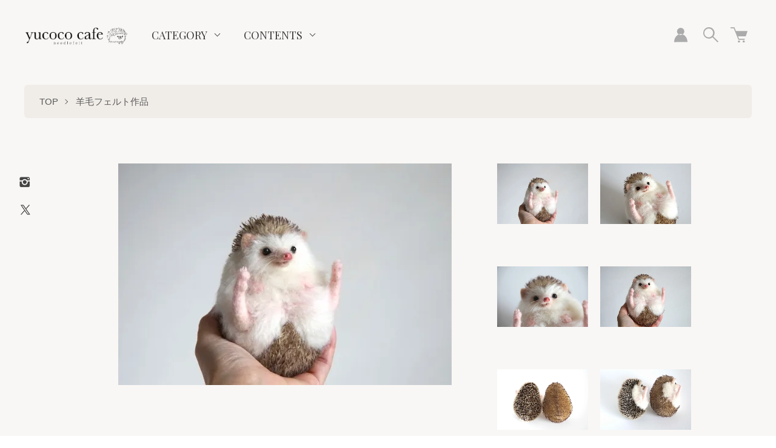

--- FILE ---
content_type: text/html; charset=EUC-JP
request_url: https://store.yucococafe.jp/?pid=172601079
body_size: 14101
content:
<!DOCTYPE html PUBLIC "-//W3C//DTD XHTML 1.0 Transitional//EN" "http://www.w3.org/TR/xhtml1/DTD/xhtml1-transitional.dtd">
<html xmlns:og="http://ogp.me/ns#" xmlns:fb="http://www.facebook.com/2008/fbml" xmlns:mixi="http://mixi-platform.com/ns#" xmlns="http://www.w3.org/1999/xhtml" xml:lang="ja" lang="ja" dir="ltr">
<head>
<meta http-equiv="content-type" content="text/html; charset=euc-jp" />
<meta http-equiv="X-UA-Compatible" content="IE=edge,chrome=1" />
<meta name="viewport" content="width=device-width,initial-scale=1">
<title>リアルハリネズミ シリアルNo.84</title>
<meta name="Keywords" content=" No.84  リアルハリネズミ シナモンカラー,yucococafe,羊毛フェルト,羊毛,ハリネズミ,はりねずみ,ねんね,,柴犬,yucoco cafe,ハンドメイド,ワークショップ" />
<meta name="Description" content="yucoco cafeユココカフェさくだゆうこ 羊毛フェルトでハリネズミや柴犬、猫など動物のキュンとする仕草を切り取った作品を制作。ワークショップ、キット制作、出版、企業への作品提供などを行っています。" />
<meta name="Author" content="" />
<meta name="Copyright" content="GMOペパボ" />
<meta http-equiv="content-style-type" content="text/css" />
<meta http-equiv="content-script-type" content="text/javascript" />
<link rel="stylesheet" href="https://store.yucococafe.jp/css/framework/colormekit.css" type="text/css" />
<link rel="stylesheet" href="https://store.yucococafe.jp/css/framework/colormekit-responsive.css" type="text/css" />
<link rel="stylesheet" href="https://img21.shop-pro.jp/PA01468/987/css/2/index.css?cmsp_timestamp=20250916084759" type="text/css" />
<link rel="stylesheet" href="https://img21.shop-pro.jp/PA01468/987/css/2/product.css?cmsp_timestamp=20250916084759" type="text/css" />

<link rel="alternate" type="application/rss+xml" title="rss" href="https://store.yucococafe.jp/?mode=rss" />
<link rel="shortcut icon" href="https://img21.shop-pro.jp/PA01468/987/favicon.ico?cmsp_timestamp=20251029200227" />
<script type="text/javascript" src="//ajax.googleapis.com/ajax/libs/jquery/1.7.2/jquery.min.js" ></script>
<meta property="og:title" content="リアルハリネズミ シリアルNo.84" />
<meta property="og:description" content="yucoco cafeユココカフェさくだゆうこ 羊毛フェルトでハリネズミや柴犬、猫など動物のキュンとする仕草を切り取った作品を制作。ワークショップ、キット制作、出版、企業への作品提供などを行っています。" />
<meta property="og:url" content="https://store.yucococafe.jp?pid=172601079" />
<meta property="og:site_name" content="yucococafe" />
<meta property="og:image" content="https://img21.shop-pro.jp/PA01468/987/product/172601079.jpg?cmsp_timestamp=20230126170018"/>
<script>
  var Colorme = {"page":"product","shop":{"account_id":"PA01468987","title":"yucococafe"},"basket":{"total_price":0,"items":[]},"customer":{"id":null},"inventory_control":"product","product":{"shop_uid":"PA01468987","id":172601079,"name":" No.84  \u30ea\u30a2\u30eb\u30cf\u30ea\u30cd\u30ba\u30df \u30b7\u30ca\u30e2\u30f3\u30ab\u30e9\u30fc","model_number":"hedgehog-d77","stock_num":0,"sales_price":57000,"sales_price_including_tax":62700,"variants":[],"category":{"id_big":2726739,"id_small":0},"groups":[],"members_price":57000,"members_price_including_tax":62700}};

  (function() {
    function insertScriptTags() {
      var scriptTagDetails = [];
      var entry = document.getElementsByTagName('script')[0];

      scriptTagDetails.forEach(function(tagDetail) {
        var script = document.createElement('script');

        script.type = 'text/javascript';
        script.src = tagDetail.src;
        script.async = true;

        if( tagDetail.integrity ) {
          script.integrity = tagDetail.integrity;
          script.setAttribute('crossorigin', 'anonymous');
        }

        entry.parentNode.insertBefore(script, entry);
      })
    }

    window.addEventListener('load', insertScriptTags, false);
  })();
</script>
<script async src="https://zen.one/analytics.js"></script>
</head>
<body>
<meta name="colorme-acc-payload" content="?st=1&pt=10029&ut=172601079&at=PA01468987&v=20260122032129&re=&cn=a56fb97950d3687c6c604e11de559db3" width="1" height="1" alt="" /><script>!function(){"use strict";Array.prototype.slice.call(document.getElementsByTagName("script")).filter((function(t){return t.src&&t.src.match(new RegExp("dist/acc-track.js$"))})).forEach((function(t){return document.body.removeChild(t)})),function t(c){var r=arguments.length>1&&void 0!==arguments[1]?arguments[1]:0;if(!(r>=c.length)){var e=document.createElement("script");e.onerror=function(){return t(c,r+1)},e.src="https://"+c[r]+"/dist/acc-track.js?rev=3",document.body.appendChild(e)}}(["acclog001.shop-pro.jp","acclog002.shop-pro.jp"])}();</script><link href="https://fonts.googleapis.com/css2?family=Noto+Serif+JP:wght@300;500&family=Playfair+Display:wght@400;700&display=swap" rel="stylesheet">

<script src="https://img.shop-pro.jp/tmpl_js/73/jquery.tile.js"></script>
<script src="https://img.shop-pro.jp/tmpl_js/73/jquery.skOuterClick.js"></script>

<div class="l-header is-product">
  <div class="l-header-main">
    <div class="l-header-main__in">
      <div class="l-header-logo">
        <h1 class="l-header-logo__img is-txt">
          <a class="l-header-logo__txt" href="https://store.yucococafe.jp/"><img src="https://img21.shop-pro.jp/PA01468/987/PA01468987.png?cmsp_timestamp=20251029200227" alt="yucococafe" /></a>
        </h1>
      </div>
      <div class="l-sp-header-cart-btn">
        <a href="https://store.yucococafe.jp/cart/proxy/basket?shop_id=PA01468987&shop_domain=store.yucococafe.jp">
          <img src="https://img.shop-pro.jp/tmpl_img/85/icon-cart.svg" alt="カートを見る" />
                  </a>
      </div>
      <button class="l-menu-btn js-navi-open" aria-label="メニュー">
        <span></span>
        <span></span>
      </button>
    </div>
    <div class="l-main-navi">
      <div class="l-sp-header-search">
        <form action="https://store.yucococafe.jp/" method="GET" class="l-sp-header-search__form">
          <input type="hidden" name="mode" value="srh" />
          <div class="l-sp-header-search__input">
            <input type="text" name="keyword" placeholder="商品検索" />
          </div>
          <button class="l-sp-header-search__submit" type="submit">
            <img src="https://img.shop-pro.jp/tmpl_img/85/icon-search-white.svg" alt="送信" />
          </button>
        </form>
      </div>
      <ul class="l-main-navi-list">
                        <li class="l-main-navi-list__item">
          <button class="l-main-navi-list__link js-toggle-btn">
            CATEGORY
          </button>
          <div class="l-dropdown-menu js-toggle-contents">
            <ul class="l-dropdown-menu-list">
                            <li class="l-dropdown-menu-list__item">
                <a class="l-dropdown-menu-list__link" href="https://store.yucococafe.jp/?mode=cate&cbid=2726738&csid=0">羊毛フェルトキット</a>
              </li>
                                            <li class="l-dropdown-menu-list__item">
                <a class="l-dropdown-menu-list__link" href="https://store.yucococafe.jp/?mode=cate&cbid=2775747&csid=0">雑貨</a>
              </li>
                                            <li class="l-dropdown-menu-list__item">
                <a class="l-dropdown-menu-list__link" href="https://store.yucococafe.jp/?mode=cate&cbid=2727344&csid=0">書籍</a>
              </li>
                                            <li class="l-dropdown-menu-list__item">
                <a class="l-dropdown-menu-list__link" href="https://store.yucococafe.jp/?mode=cate&cbid=2726739&csid=0">羊毛フェルト作品</a>
              </li>
                          </ul>
          </div>
        </li>
                                        <li class="l-main-navi-list__item">
          <button class="l-main-navi-list__link js-toggle-btn">
            CONTENTS
          </button>
          <div class="l-dropdown-menu is-contents js-toggle-contents">
            <ul class="l-dropdown-menu-list">
                            <li class="l-dropdown-menu-list__item is-contents">
                <a class="l-dropdown-menu-list__link" href="https://yucococafe.jp">yucoco cafe Official</a>
              </li>
                          </ul>
          </div>
        </li>
              </ul>
      <div class="l-sp-header-help">
        <ul class="l-sp-header-help-list">
          <li class="l-sp-header-help-list__item">
            <a class="l-sp-header-help-list__link" href="https://store.yucococafe.jp/?mode=sk#delivery">配送・送料について</a>
          </li>
          <li class="l-sp-header-help-list__item">
            <a class="l-sp-header-help-list__link" href="https://store.yucococafe.jp/?mode=sk#return">返品について</a>
          </li>
          <li class="l-sp-header-help-list__item">
            <a class="l-sp-header-help-list__link" href="https://store.yucococafe.jp/?mode=sk#payment">お支払い方法について</a>
          </li>
          <li class="l-sp-header-help-list__item">
            <a class="l-sp-header-help-list__link" href="https://store.yucococafe.jp/?mode=sk#info">特定商取引法に基づく表記</a>
          </li>
          <li class="l-sp-header-help-list__item">
            <a class="l-sp-header-help-list__link" href="https://store.yucococafe.jp/?mode=privacy">プライバシーポリシー</a>
          </li>
          <li class="l-sp-header-help-list__item">
            <a class="l-sp-header-help-list__link" href="https://yucococafe.shop-pro.jp/customer/inquiries/new">お問い合わせ</a>
          </li>
                              <li class="l-sp-header-help-list__item">
            <span class="l-sp-header-help-list__link">
              <a href="https://store.yucococafe.jp/?mode=rss">RSS</a> / <a href="https://store.yucococafe.jp/?mode=atom">ATOM</a>
            </span>
          </li>
        </ul>
      </div>
      <div class="l-header-help">
        <div class="l-header-account">
          <button class="l-header-account__btn l-header-help__btn js-toggle-btn">
            <img src="https://img.shop-pro.jp/tmpl_img/85/icon-user.svg" alt="アカウント" />
          </button>
          <div class="l-header-account__contents js-toggle-contents">
            <ul class="l-header-account-list">
              <li class="l-header-account-list__item">
                <a class="l-header-account-list__link" href="https://store.yucococafe.jp/?mode=myaccount">マイアカウント</a>
              </li>
                          </ul>
          </div>
        </div>
        <div class="l-header-search">
          <button class="l-header-search__btn l-header-help__btn js-toggle-btn js-search-btn">
            <img src="https://img.shop-pro.jp/tmpl_img/85/icon-search.svg" alt="検索" />
          </button>
          <div class="l-header-search__contents js-toggle-contents">
            <form action="https://store.yucococafe.jp/" method="GET" class="l-header-search__form">
              <input type="hidden" name="mode" value="srh" />
              <div class="l-header-search__input">
                <input type="text" name="keyword" placeholder="商品検索" />
              </div>
              <button class="l-header-search__submit" type="submit">
                <img src="https://img.shop-pro.jp/tmpl_img/85/icon-search-white.svg" alt="送信" />
              </button>
            </form>
          </div>
        </div>
        <div class="l-header-cart">
          <a href="https://store.yucococafe.jp/cart/proxy/basket?shop_id=PA01468987&shop_domain=store.yucococafe.jp" class="l-header-cart-btn">
            <img src="https://img.shop-pro.jp/tmpl_img/85/icon-cart.svg" alt="カートを見る" />
                      </a>
        </div>
      </div>
      <div class="l-sns-navi">
        <ul class="l-sns-navi-list u-opa">
                              <li class="l-sns-navi-list__item">
            <a href="https://instagram.com/yucococafe" target="_blank">
              <i class="icon-lg-b icon-instagram" aria-label="instagram"></i>
            </a>
          </li>
                              <li class="l-sns-navi-list__item">
            <a href="https://twitter.com/yucococafe" target="_blank">
              <i class="icon-lg-b icon-twitter" aria-label="Twitter"></i>
            </a>
          </li>
                              <!-- <li class="l-sns-navi-list__item">
            <a href="" target="_blank">
              <i class="icon-lg-b icon-pinterest" aria-label="pinterest"></i>
            </a>
          </li> -->
        </ul>
      </div>
    </div>
    <div class="l-main-navi-overlay js-navi-close"></div>
  </div>
</div>
<div class="l-main is-product">
  <link href="https://img.shop-pro.jp/tmpl_js/85/slick.css" rel="stylesheet" type="text/css">
<link href="https://img.shop-pro.jp/tmpl_js/85/slick-theme.css" rel="stylesheet" type="text/css">
<link href="https://img.shop-pro.jp/tmpl_js/85/magnific-popup.css" rel="stylesheet" type="text/css">

<div class="c-breadcrumbs">
  <ul class="c-breadcrumbs-list">
    <li class="c-breadcrumbs-list__item">
      <a href="https://store.yucococafe.jp/">
        TOP
      </a>
    </li>
        <li class="c-breadcrumbs-list__item">
      <a href="?mode=cate&cbid=2726739&csid=0">
        羊毛フェルト作品
      </a>
    </li>
          </ul>
</div>
<div class="cart_in_modal cart_modal__close" style="display: none;">
  <div class="cart_in_modal__outline not_bubbling">
    <label class="cart_modal__close cart_in_modal__close-icon">
    </label>
    <p class="cart_in_modal__heading">
      こちらの商品が<br class="sp-br">カートに入りました
    </p>
    <div class="cart_in_modal__detail">
            <div class="cart_in_modal__image-wrap">
        <img src="https://img21.shop-pro.jp/PA01468/987/product/172601079.jpg?cmsp_timestamp=20230126170018" alt="" class="cart_in_modal__image" />
      </div>
            <p class="cart_in_modal__name">
         No.84  リアルハリネズミ シナモンカラー
      </p>
    </div>
    <div class="cart_in_modal__button-wrap">
      <button class="cart_view_with_async cart_in_modal__button cart_in_modal__button--solid">かごの中身を見る</button>
      <p class="cart_modal__close cart_in_modal__text-link">ショッピングを続ける</p>
    </div>
  </div>
</div>
<div class="cart_in_error_modal cart_in_error__close" style="display: none;">
  <div class="cart_in_modal__outline not_bubbling">
    <label class="cart_in_error__close cart_in_modal__close-icon">
    </label>
    <p class="cart_in_error_message cart_in_error_modal__heading"></p>
    <div class="cart_in_modal__button-wrap">
      <button class="cart_in_error__close cart_in_modal__button cart_in_modal__button--solid">ショッピングを続ける</button>
    </div>
  </div>
</div>
<div class="p-product u-container l-main-contents">
  <form name="product_form" method="post" action="https://store.yucococafe.jp/cart/proxy/basket/items/add">
    
    <div class="p-product-img">
      <div class="p-product-img__main js-images-slider">
        <div class="p-product-img__main-item">
                    <img src="https://img21.shop-pro.jp/PA01468/987/product/172601079.jpg?cmsp_timestamp=20230126170018" alt="" />
                  </div>
                                <div class="p-product-img__main-item">
          <img src="https://img21.shop-pro.jp/PA01468/987/product/172601079_o1.jpg?cmsp_timestamp=20230126170018" alt="" />
        </div>
                                <div class="p-product-img__main-item">
          <img src="https://img21.shop-pro.jp/PA01468/987/product/172601079_o2.jpg?cmsp_timestamp=20230126170018" alt="" />
        </div>
                                <div class="p-product-img__main-item">
          <img src="https://img21.shop-pro.jp/PA01468/987/product/172601079_o3.jpg?cmsp_timestamp=20230126170018" alt="" />
        </div>
                                <div class="p-product-img__main-item">
          <img src="https://img21.shop-pro.jp/PA01468/987/product/172601079_o4.jpg?cmsp_timestamp=20230126170018" alt="" />
        </div>
                                <div class="p-product-img__main-item">
          <img src="https://img21.shop-pro.jp/PA01468/987/product/172601079_o5.jpg?cmsp_timestamp=20230126170018" alt="" />
        </div>
                                                                                                                                                                                                                                                                                                                                                                                                                                                                                                                                                                                                                                                                                                                                                              </div>
            <div class="p-product-img__thumb">
        <div class="p-product-thumb">
          <div class="p-product-thumb-list js-thumb-slider c-slider-thema">
                        <div class="p-product-thumb-list__item">
              <div class="p-product-thumb-list__img">
                <img src="https://img21.shop-pro.jp/PA01468/987/product/172601079.jpg?cmsp_timestamp=20230126170018" alt="" />
              </div>
            </div>
                                                <div class="p-product-thumb-list__item">
              <div class="p-product-thumb-list__img">
                <img src="https://img21.shop-pro.jp/PA01468/987/product/172601079_o1.jpg?cmsp_timestamp=20230126170018" alt="" />
              </div>
            </div>
                                                <div class="p-product-thumb-list__item">
              <div class="p-product-thumb-list__img">
                <img src="https://img21.shop-pro.jp/PA01468/987/product/172601079_o2.jpg?cmsp_timestamp=20230126170018" alt="" />
              </div>
            </div>
                                                <div class="p-product-thumb-list__item">
              <div class="p-product-thumb-list__img">
                <img src="https://img21.shop-pro.jp/PA01468/987/product/172601079_o3.jpg?cmsp_timestamp=20230126170018" alt="" />
              </div>
            </div>
                                                <div class="p-product-thumb-list__item">
              <div class="p-product-thumb-list__img">
                <img src="https://img21.shop-pro.jp/PA01468/987/product/172601079_o4.jpg?cmsp_timestamp=20230126170018" alt="" />
              </div>
            </div>
                                                <div class="p-product-thumb-list__item">
              <div class="p-product-thumb-list__img">
                <img src="https://img21.shop-pro.jp/PA01468/987/product/172601079_o5.jpg?cmsp_timestamp=20230126170018" alt="" />
              </div>
            </div>
                                                                                                                                                                                                                                                                                                                                                                                                                                                                                                                                                                                                                                                                                                                                                                                                                                                                                                                                                                                                                                                                                                                                  </div>
        </div>
      </div>
          </div>
    
    <div class="p-product-txt">
      
      <div class="p-product-info">
        <h2 class="p-product-info__ttl">
           No.84  リアルハリネズミ シナモンカラー
        </h2>
        
        <div class="p-product-info__id">
          hedgehog-d77
        </div>
        
        
        <div class="p-product-price">
                    <div class="p-product-price__sell">
            62,700円(税込)
          </div>
                                      </div>
        
        
        <ul class="p-product-sns-list">
          <li class="p-product-sns-list__item">
            <div class="line-it-button" data-lang="ja" data-type="share-a" data-ver="3"
                         data-color="default" data-size="small" data-count="false" style="display: none;"></div>
                       <script src="https://www.line-website.com/social-plugins/js/thirdparty/loader.min.js" async="async" defer="defer"></script>
          </li>
          <li class="p-product-sns-list__item">
            
          </li>
          <li class="p-product-sns-list__item">
            <a href="https://twitter.com/share" class="twitter-share-button" data-url="https://store.yucococafe.jp/?pid=172601079" data-text="" data-lang="ja" >ツイート</a>
<script charset="utf-8">!function(d,s,id){var js,fjs=d.getElementsByTagName(s)[0],p=/^http:/.test(d.location)?'http':'https';if(!d.getElementById(id)){js=d.createElement(s);js.id=id;js.src=p+'://platform.twitter.com/widgets.js';fjs.parentNode.insertBefore(js,fjs);}}(document, 'script', 'twitter-wjs');</script>
          </li>
        </ul>
        
        <ul class="p-product-link-list">
          <li class="p-product-link-list__item">
            <a href="https://store.yucococafe.jp/?mode=sk#return">返品について</a>
          </li>
          <li class="p-product-link-list__item">
            <a href="https://store.yucococafe.jp/?mode=sk#info">特定商取引法に基づく表記</a>
          </li>
                    <li class="p-product-link-list__item">
            <a href="https://yucococafe.shop-pro.jp/customer/products/172601079/inquiries/new">この商品について問い合わせる</a>
          </li>
          <li class="p-product-link-list__item">
            <a href="https://store.yucococafe.jp/?mode=cate&cbid=2726739&csid=0">買い物を続ける</a>
          </li>
        </ul>
      </div>
      <div class="p-product-action" id="p-product-action">
        
                
        
                
        
        <div class="p-product-form">
                    <div class="p-product-form-btn">
            <div class="p-product-form-btn__cart">
                                          <button class="c-btn-cart is-soldout" type="button" disabled="disabled">
                SOLD OUT
              </button>
                                                      </div>
            <div class="p-product-form-btn__favorite">
              <button type="button" class="c-btn-cart is-favorite"  data-favorite-button-selector="DOMSelector" data-product-id="172601079" data-added-class="is-added">
                <svg role="img" aria-hidden="true"><use xlink:href="#heart"></use></svg> お気に入りに追加
              </button>
            </div>
          </div>
        </div>
        
      </div>
    </div>
    <div class="fix-cart-navi js-fix-navi">
      <a href="#p-product-action" class="fix-cart-navi__link">
        <i class="c-icon-cart"></i>カート
      </a>
    </div>
    <div class="p-product-detail js-fix-point">
      
            <div class="p-product-explain">
        <h3 class="p-product__ttl">
          DETAIL
        </h3>
        ＊一家族１点までご購入いただけます。<br />
＊ご購入はクレジットカードのお支払いのみお選びいただけます。<br />
<br />
<br />
本物のように可愛がっていただけるよう、yucoco cafeのエッセンスを少し加え出来る限りリアルに再現したハリネズミさんです。<br />
<br />
１点１点お顔が違うため、お気に入りの子に出会った際にお迎えいただけると嬉しいです。<br />
<br />
<br />
リアルハリネズミにはそれぞれシリアルナンバーがついています。<br />
お尻にナンバー入りのタグを縫い付けました。<br />
<br />
こちらはシリアルナンバー<84>番です。<br />
<br />
サイズ　約11×8×8cm　個体差がかなりございます。<br />
<br />
価格   56,000円（税込 61,600円）送料込み<br />
<br />
＊大変デリケートな作りとなっております。<br />
観賞用として優しくお取り扱いいただくようお願い致します。<br />
<br />
<br />
※こちらの作品の発送は約２週間後を予定しております。<br />
しばらくお時間をいただきますがご了承ください。
      </div>
            
      
            
      
            
    </div>
    <input type="hidden" name="user_hash" value="8e508bb8af675744cf66e6381718ca97"><input type="hidden" name="members_hash" value="8e508bb8af675744cf66e6381718ca97"><input type="hidden" name="shop_id" value="PA01468987"><input type="hidden" name="product_id" value="172601079"><input type="hidden" name="members_id" value=""><input type="hidden" name="back_url" value="https://store.yucococafe.jp/?pid=172601079"><input type="hidden" name="reference_token" value="65d2870989014fbd9009344b9057d10c"><input type="hidden" name="shop_domain" value="store.yucococafe.jp">
  </form>
  </div>

<script src="https://img.shop-pro.jp/tmpl_js/85/slick.js"></script>
<script src="https://img.shop-pro.jp/tmpl_js/85/jquery.magnific-popup.min.js"></script>

<script type="text/javascript">
$(document).ready(function() {
  $('.js-popup').magnificPopup({
    type: 'image',
    removalDelay: 300,
    gallery: {
      enabled:true
    },
    closeMarkup: '<button title="%title%" type="button" class="mfp-close"><img src="https://img.shop-pro.jp/tmpl_img/85/icon-close.svg" alt="close" width="15" class="mfp-close" /></button>',
    callbacks: {
      open: function() {
        closeBtn();
      },
    }
  });
});
</script>

<script type="text/javascript">
$(document).on('ready', function() {
  $(".js-thumb-slider").slick({
    autoplay: false,
    autoplaySpeed: 3000,
    arrows: true,
    dots: false,
    infinite: false,
    rows: 4,
    slidesPerRow: 2,
    responsive: [{
      breakpoint: 1030,
      settings: {
        infinite: false,
        rows: 1,
        slidesPerRow: 1,
        slidesToShow: 4,
        slidesToScroll: 4,
      }
    }],
  });
});
</script>
<script type="text/javascript">
$(document).on("ready", function() {
  var slider = ".js-images-slider"; // スライダー
  var thumbnailItem = ".p-product-thumb-list__item"; // サムネイル画像アイテム

  $(thumbnailItem).each(function() {
    var index = $(thumbnailItem).index(this);
    $(this).attr("data-index",index);
  });

  $(slider).on('init',function(slick) {
    var index = $(".slide-item.slick-slide.slick-current").attr("data-slick-index");
    $(thumbnailItem+'[data-index="'+index+'"]').addClass("is-current");
  });

  $(slider).slick( {
    autoplay: false,
    arrows: false,
    dots: false,
    fade: true,
    infinite: false,
  });

  $(thumbnailItem).on('click',function() {
    console.log("click");
    var index = $(this).attr("data-index");
    $(slider).slick("slickGoTo",index,false);
  });

  $(slider).on('beforeChange',function(event,slick, currentSlide,nextSlide){
    $(thumbnailItem).each(function() {
      $(this).removeClass("is-current");
    });
    $(thumbnailItem+'[data-index="'+nextSlide+'"]').addClass("is-current");
  });
});
</script>

<script type="text/javascript">
$(window).scroll(function() {
  $(".js-fix-point").each(function() {
    var hit = $(this).offset().top;
    var scroll = $(window).scrollTop();
    var wHeight = $(window).height();
    if (scroll > hit - wHeight + wHeight/100) {
      $(".js-fix-navi").fadeIn("200");
    } else {
      $(".js-fix-navi").fadeOut("200");
    }
  });
});
</script></div>
<div class="l-bottom">
              <div class="p-calendar">
    <div class="u-container">
      <h2 class="u-visually-hidden">
        CALENDAR
      </h2>
      <div class="side_section side_section_cal">
        <div class="side_cal">
          <table class="tbl_calendar">
    <caption>2026年1月</caption>
    <tr>
        <th class="sun">日</th>
        <th>月</th>
        <th>火</th>
        <th>水</th>
        <th>木</th>
        <th>金</th>
        <th class="sat">土</th>
    </tr>
    <tr>
<td></td>
<td></td>
<td></td>
<td></td>
<td class="thu holiday" style="background-color: #dedede;">1</td>
<td class="fri">2</td>
<td class="sat" style="background-color: #dedede;">3</td>
</tr>
<tr>
<td class="sun" style="background-color: #dedede;">4</td>
<td class="mon">5</td>
<td class="tue">6</td>
<td class="wed">7</td>
<td class="thu">8</td>
<td class="fri">9</td>
<td class="sat" style="background-color: #dedede;">10</td>
</tr>
<tr>
<td class="sun" style="background-color: #dedede;">11</td>
<td class="mon holiday" style="background-color: #dedede;">12</td>
<td class="tue">13</td>
<td class="wed">14</td>
<td class="thu">15</td>
<td class="fri">16</td>
<td class="sat" style="background-color: #dedede;">17</td>
</tr>
<tr>
<td class="sun" style="background-color: #dedede;">18</td>
<td class="mon">19</td>
<td class="tue">20</td>
<td class="wed">21</td>
<td class="thu">22</td>
<td class="fri">23</td>
<td class="sat" style="background-color: #dedede;">24</td>
</tr>
<tr>
<td class="sun" style="background-color: #dedede;">25</td>
<td class="mon">26</td>
<td class="tue">27</td>
<td class="wed">28</td>
<td class="thu">29</td>
<td class="fri">30</td>
<td class="sat" style="background-color: #dedede;">31</td>
</tr>
</table>
        </div>
              </div>
    </div>
  </div>
    <div class="p-shopguide">
    <div class="u-container">
      <h2 class="u-visually-hidden">
        ショッピングガイド
      </h2>
      <div class="p-shopguide-wrap">
                <div class="p-shopguide-column">
          <div class="p-shopguide-box js-matchHeight">
            <h3 class="p-shopguide-box__ttl">
              SHIPPING
              <span>配送・送料について</span>
            </h3>
            <dl class="p-shopguide-txt">
                            <dt class="p-shopguide__ttl">
                国内発送便
              </dt>
              <dd class="p-shopguide__body">
                                佐川急便・ヤマト運輸・ゆうパックのいずれかで発送いたします。配送会社の指定は出来ません。<br />

              </dd>
                            <dt class="p-shopguide__ttl">
                クリックポスト
              </dt>
              <dd class="p-shopguide__body">
                                
              </dd>
                            <dt class="p-shopguide__ttl">
                ゆうパケット
              </dt>
              <dd class="p-shopguide__body">
                                
              </dd>
                            <dt class="p-shopguide__ttl">
                ネコポス
              </dt>
              <dd class="p-shopguide__body">
                                
              </dd>
                          </dl>
          </div>
        </div>
                <div class="p-shopguide-column">
          <div class="p-shopguide-box js-matchHeight">
            <h3 class="p-shopguide-box__ttl">
              RETURN
              <span>返品について</span>
            </h3>
            <dl class="p-shopguide-txt">
                            <dt class="p-shopguide__ttl">
                不良品
              </dt>
              <dd class="p-shopguide__body">
                商品到着後速やかにご連絡ください。<br />
・お客様のご都合による、キャンセル・返品・交換はお受けしておりませんので、ご購入前によくご検討いただきますようお願いします。<br />
・初期からの不良、内容相違などが認められる場合、商品到着後、3日以内にお問い合わせフォームよりご連絡下さい。その後、当店からの返信メールをご確認の上、商品到着後7日以内にご返送頂く形となります。8日を過ぎた場合は対応いたしかねます。商品に欠陥がある場合を除き、返品には応じかねますのでご了承ください。<br />
※ただし、在庫のない場合は、返金させて頂きます。<br />
（郵便紛失・破損事故が起きました場合、こちらでは責任を負いかねますのでご了承ください。）<br />
・羊毛フェルト作品は手作りとなりますのでひとつひとつ大きさ・色・形が異なり、個体差のあるものとなります。サイズは目安となります。<br />
・パソコンでの閲覧という特性上、商品の画像が画面によって実際の色目と異なる場合がありますがご了承ください。画像の色目については当店の不備として扱いません。
              </dd>
                                          <dt class="p-shopguide__ttl">
                返品期限
              </dt>
              <dd class="p-shopguide__body">
                ・お客様のご都合による、キャンセル・返品・交換はお受けしておりませんので、ご購入前によくご検討いただきますようお願いします。<br />
・初期からの不良、内容相違などが認められる場合、商品到着後、3日以内にお問い合わせフォームよりご連絡下さい。その後、当店からの返信メールをご確認の上、商品到着後7日以内にご返送頂く形となります。8日を過ぎた場合は対応いたしかねます。
              </dd>
                                          <dt class="p-shopguide__ttl">
                返品送料
              </dt>
              <dd class="p-shopguide__body">
                不良品に該当する場合は当店で負担いたします。
              </dd>
                          </dl>
          </div>
        </div>
                <div class="p-shopguide-column">
          <div class="p-shopguide-box js-matchHeight">
            <h3 class="p-shopguide-box__ttl">
              PAYMENT
              <span>お支払いについて</span>
            </h3>
            <dl class="p-shopguide-txt">
                            <dt class="p-shopguide__ttl">
                クレジット
              </dt>
              <dd class="p-shopguide__body">
                                                <div class="p-shopguide__img">
                  <img class='payment_img' src='https://img.shop-pro.jp/common/card2.gif'><img class='payment_img' src='https://img.shop-pro.jp/common/card6.gif'><img class='payment_img' src='https://img.shop-pro.jp/common/card18.gif'><img class='payment_img' src='https://img.shop-pro.jp/common/card0.gif'><img class='payment_img' src='https://img.shop-pro.jp/common/card9.gif'>
                </div>
                                VISA、Diners Club、Master Card、JCB、American Expressで使用可能です。<br />
*分割/リボ払いは対応しておりません。
              </dd>
                          </dl>
          </div>
        </div>
              </div>
    </div>
  </div>
</div>
<div class="l-footer is-product" style="background-image: url();">
  <div class="u-container">
    <div class="l-footer-main">
                  <div class="l-footer-navi">
        <div class="l-footer-navi-list-wrap">
          <ul class="l-footer-navi-list">
            <li class="l-footer-navi-list__item">
              <a class="l-footer-navi-list__link" href="https://store.yucococafe.jp/">
                ホーム
              </a>
            </li>
            <li class="l-footer-navi-list__item">
              <a class="l-footer-navi-list__link" href="https://store.yucococafe.jp/?mode=sk#delivery">
                配送・送料について
              </a>
            </li>
            <li class="l-footer-navi-list__item">
              <a class="l-footer-navi-list__link" href="https://store.yucococafe.jp/?mode=sk#return">
                返品について
              </a>
            </li>
            <li class="l-footer-navi-list__item">
              <a class="l-footer-navi-list__link" href="https://store.yucococafe.jp/?mode=sk#payment">
                支払い方法について
              </a>
            </li>
            <li class="l-footer-navi-list__item">
              <a class="l-footer-navi-list__link" href="https://store.yucococafe.jp/?mode=sk#info">
                特定商取引法に基づく表記
              </a>
            </li>
            <li class="l-footer-navi-list__item">
              <a class="l-footer-navi-list__link" href="https://store.yucococafe.jp/?mode=privacy">
                プライバシーポリシー
              </a>
            </li>
          </ul>
        </div>
        <div class="l-footer-navi-list-wrap">
          <ul class="l-footer-navi-list">
                                    <li class="l-footer-navi-list__item">
              <span class="l-footer-navi-list__link">
                 <a href="https://store.yucococafe.jp/?mode=rss">RSS</a> / <a href="https://store.yucococafe.jp/?mode=atom">ATOM</a>
              </span>
            </li>
          </ul>
          <ul class="l-footer-navi-list">
            <li class="l-footer-navi-list__item">
              <a class="l-footer-navi-list__link" href="https://store.yucococafe.jp/?mode=myaccount">マイアカウント</a>
            </li>
                        <li class="l-footer-navi-list__item">
                            <a class="l-footer-navi-list__link" href="https://store.yucococafe.jp/cart/proxy/basket?shop_id=PA01468987&shop_domain=store.yucococafe.jp">
                カートを見る
              </a>
                          </li>
            <li class="l-footer-navi-list__item">
              <a class="l-footer-navi-list__link" href="https://yucococafe.shop-pro.jp/customer/inquiries/new">お問い合わせ</a>
            </li>
          </ul>
        </div>
      </div>
      <div class="l-footer-shopinfo">
        <div class="l-footer-shopinfo__logo">
          <a href="https://store.yucococafe.jp/"><img src="https://img21.shop-pro.jp/PA01468/987/PA01468987.png?cmsp_timestamp=20251029200227" alt="yucococafe" /></a>
        </div>
        <ul class="l-footer-sns-list u-opa">
                    <li class="l-footer-sns-list__item">
            <a href="https://instagram.com/yucococafe" target="_blank">
              <i class="icon-lg-b icon-instagram" aria-label="instagram"></i>
            </a>
          </li>
                                        <li class="l-footer-sns-list__item">
            <a href="https://twitter.com/yucococafe" target="_blank">
              <i class="icon-lg-b icon-twitter" aria-label="Twitter"></i>
            </a>
          </li>
                              <!-- <li class="l-footer-sns-list__item">
            <a href="" target="_blank">
              <i class="icon-lg-b icon-pinterest" aria-label="pinterest"></i>
            </a>
          </li> -->
        </ul>
              </div>
    </div>
    <div class="l-copyright">
      <div class="l-copyright__txt">
        <a href='https://shop-pro.jp' target='_blank'>カラーミーショップ</a> Copyright (C) 2005-2026 <a href='https://pepabo.com/' target='_blank'>GMOペパボ株式会社</a> All Rights Reserved.
      </div>
      <div class="l-copyright__logo">
       
      </div>
    </div>
  </div>
</div>

<script>
  $(function () {
    function window_size_switch_func() {
      if($(window).width() >= 768) {
        // product option switch -> table
        $('#prd-opt-table').html($('.prd-opt-table').html());
        $('#prd-opt-table table').addClass('table table-bordered');
        $('#prd-opt-select').empty();
      } else {
        // product option switch -> select
        $('#prd-opt-table').empty();
        if($('#prd-opt-select > *').size() == 0) {
          $('#prd-opt-select').append($('.prd-opt-select').html());
        }
      }
    }
    window_size_switch_func();
    $(window).load(function () {
      $('.history-unit').tile();
    });
    $(window).resize(function () {
      window_size_switch_func();
      $('.history-unit').tile();
    });
  });
</script>


<script src="https://img.shop-pro.jp/tmpl_js/85/jquery.matchHeight-min.js"></script>
<script src="https://img.shop-pro.jp/tmpl_js/85/what-input.js"></script>
<script src="https://img.shop-pro.jp/tmpl_js/85/common.js"></script>

<script type="text/javascript">
$(document).ready(function() {
  $(".js-matchHeight").matchHeight();
});
</script>

<svg xmlns="http://www.w3.org/2000/svg" style="display:none"><symbol id="angle-double-left" viewBox="0 0 1792 1792"><path d="M1011 1376q0 13-10 23l-50 50q-10 10-23 10t-23-10L439 983q-10-10-10-23t10-23l466-466q10-10 23-10t23 10l50 50q10 10 10 23t-10 23L608 960l393 393q10 10 10 23zm384 0q0 13-10 23l-50 50q-10 10-23 10t-23-10L823 983q-10-10-10-23t10-23l466-466q10-10 23-10t23 10l50 50q10 10 10 23t-10 23L992 960l393 393q10 10 10 23z"/></symbol><symbol id="angle-double-right" viewBox="0 0 1792 1792"><path d="M979 960q0 13-10 23l-466 466q-10 10-23 10t-23-10l-50-50q-10-10-10-23t10-23l393-393-393-393q-10-10-10-23t10-23l50-50q10-10 23-10t23 10l466 466q10 10 10 23zm384 0q0 13-10 23l-466 466q-10 10-23 10t-23-10l-50-50q-10-10-10-23t10-23l393-393-393-393q-10-10-10-23t10-23l50-50q10-10 23-10t23 10l466 466q10 10 10 23z"/></symbol><symbol id="angle-down" viewBox="0 0 1792 1792"><path d="M1395 736q0 13-10 23l-466 466q-10 10-23 10t-23-10L407 759q-10-10-10-23t10-23l50-50q10-10 23-10t23 10l393 393 393-393q10-10 23-10t23 10l50 50q10 10 10 23z"/></symbol><symbol id="angle-left" viewBox="0 0 1792 1792"><path d="M1203 544q0 13-10 23L800 960l393 393q10 10 10 23t-10 23l-50 50q-10 10-23 10t-23-10L631 983q-10-10-10-23t10-23l466-466q10-10 23-10t23 10l50 50q10 10 10 23z"/></symbol><symbol id="angle-right" viewBox="0 0 1792 1792"><path d="M1171 960q0 13-10 23l-466 466q-10 10-23 10t-23-10l-50-50q-10-10-10-23t10-23l393-393-393-393q-10-10-10-23t10-23l50-50q10-10 23-10t23 10l466 466q10 10 10 23z"/></symbol><symbol id="angle-up" viewBox="0 0 1792 1792"><path d="M1395 1184q0 13-10 23l-50 50q-10 10-23 10t-23-10L896 864l-393 393q-10 10-23 10t-23-10l-50-50q-10-10-10-23t10-23l466-466q10-10 23-10t23 10l466 466q10 10 10 23z"/></symbol><symbol id="bars" viewBox="0 0 1792 1792"><path d="M1664 1344v128q0 26-19 45t-45 19H192q-26 0-45-19t-19-45v-128q0-26 19-45t45-19h1408q26 0 45 19t19 45zm0-512v128q0 26-19 45t-45 19H192q-26 0-45-19t-19-45V832q0-26 19-45t45-19h1408q26 0 45 19t19 45zm0-512v128q0 26-19 45t-45 19H192q-26 0-45-19t-19-45V320q0-26 19-45t45-19h1408q26 0 45 19t19 45z"/></symbol><symbol id="close" viewBox="0 0 1792 1792"><path d="M1490 1322q0 40-28 68l-136 136q-28 28-68 28t-68-28l-294-294-294 294q-28 28-68 28t-68-28l-136-136q-28-28-28-68t28-68l294-294-294-294q-28-28-28-68t28-68l136-136q28-28 68-28t68 28l294 294 294-294q28-28 68-28t68 28l136 136q28 28 28 68t-28 68l-294 294 294 294q28 28 28 68z"/></symbol><symbol id="envelope-o" viewBox="0 0 1792 1792"><path d="M1664 1504V736q-32 36-69 66-268 206-426 338-51 43-83 67t-86.5 48.5T897 1280h-2q-48 0-102.5-24.5T706 1207t-83-67q-158-132-426-338-37-30-69-66v768q0 13 9.5 22.5t22.5 9.5h1472q13 0 22.5-9.5t9.5-22.5zm0-1051v-24.5l-.5-13-3-12.5-5.5-9-9-7.5-14-2.5H160q-13 0-22.5 9.5T128 416q0 168 147 284 193 152 401 317 6 5 35 29.5t46 37.5 44.5 31.5T852 1143t43 9h2q20 0 43-9t50.5-27.5 44.5-31.5 46-37.5 35-29.5q208-165 401-317 54-43 100.5-115.5T1664 453zm128-37v1088q0 66-47 113t-113 47H160q-66 0-113-47T0 1504V416q0-66 47-113t113-47h1472q66 0 113 47t47 113z"/></symbol><symbol id="facebook" viewBox="0 0 1792 1792"><path d="M1343 12v264h-157q-86 0-116 36t-30 108v189h293l-39 296h-254v759H734V905H479V609h255V391q0-186 104-288.5T1115 0q147 0 228 12z"/></symbol><symbol id="google-plus" viewBox="0 0 1792 1792"><path d="M1181 913q0 208-87 370.5t-248 254-369 91.5q-149 0-285-58t-234-156-156-234-58-285 58-285 156-234 234-156 285-58q286 0 491 192L769 546Q652 433 477 433q-123 0-227.5 62T84 663.5 23 896t61 232.5T249.5 1297t227.5 62q83 0 152.5-23t114.5-57.5 78.5-78.5 49-83 21.5-74H477V791h692q12 63 12 122zm867-122v210h-209v209h-210v-209h-209V791h209V582h210v209h209z"/></symbol><symbol id="heart" viewBox="0 0 1792 1792"><path d="M896 1664q-26 0-44-18l-624-602q-10-8-27.5-26T145 952.5 77 855 23.5 734 0 596q0-220 127-344t351-124q62 0 126.5 21.5t120 58T820 276t76 68q36-36 76-68t95.5-68.5 120-58T1314 128q224 0 351 124t127 344q0 221-229 450l-623 600q-18 18-44 18z"/></symbol><symbol id="home" viewBox="0 0 1792 1792"><path d="M1472 992v480q0 26-19 45t-45 19h-384v-384H768v384H384q-26 0-45-19t-19-45V992q0-1 .5-3t.5-3l575-474 575 474q1 2 1 6zm223-69l-62 74q-8 9-21 11h-3q-13 0-21-7L896 424l-692 577q-12 8-24 7-13-2-21-11l-62-74q-8-10-7-23.5t11-21.5l719-599q32-26 76-26t76 26l244 204V288q0-14 9-23t23-9h192q14 0 23 9t9 23v408l219 182q10 8 11 21.5t-7 23.5z"/></symbol><symbol id="info-circle" viewBox="0 0 1792 1792"><path d="M1152 1376v-160q0-14-9-23t-23-9h-96V672q0-14-9-23t-23-9H672q-14 0-23 9t-9 23v160q0 14 9 23t23 9h96v320h-96q-14 0-23 9t-9 23v160q0 14 9 23t23 9h448q14 0 23-9t9-23zm-128-896V320q0-14-9-23t-23-9H800q-14 0-23 9t-9 23v160q0 14 9 23t23 9h192q14 0 23-9t9-23zm640 416q0 209-103 385.5T1281.5 1561 896 1664t-385.5-103T231 1281.5 128 896t103-385.5T510.5 231 896 128t385.5 103T1561 510.5 1664 896z"/></symbol><symbol id="instagram" viewBox="0 0 1792 1792"><path d="M1490 1426V778h-135q20 63 20 131 0 126-64 232.5T1137 1310t-240 62q-197 0-337-135.5T420 909q0-68 20-131H299v648q0 26 17.5 43.5T360 1487h1069q25 0 43-17.5t18-43.5zm-284-533q0-124-90.5-211.5T897 594q-127 0-217.5 87.5T589 893t90.5 211.5T897 1192q128 0 218.5-87.5T1206 893zm284-360V368q0-28-20-48.5t-49-20.5h-174q-29 0-49 20.5t-20 48.5v165q0 29 20 49t49 20h174q29 0 49-20t20-49zm174-208v1142q0 81-58 139t-139 58H325q-81 0-139-58t-58-139V325q0-81 58-139t139-58h1142q81 0 139 58t58 139z"/></symbol><symbol id="pencil" viewBox="0 0 1792 1792"><path d="M491 1536l91-91-235-235-91 91v107h128v128h107zm523-928q0-22-22-22-10 0-17 7l-542 542q-7 7-7 17 0 22 22 22 10 0 17-7l542-542q7-7 7-17zm-54-192l416 416-832 832H128v-416zm683 96q0 53-37 90l-166 166-416-416 166-165q36-38 90-38 53 0 91 38l235 234q37 39 37 91z"/></symbol><symbol id="pinterest-p" viewBox="0 0 1792 1792"><path d="M256 597q0-108 37.5-203.5T397 227t152-123 185-78T936 0q158 0 294 66.5T1451 260t85 287q0 96-19 188t-60 177-100 149.5-145 103-189 38.5q-68 0-135-32t-96-88q-10 39-28 112.5t-23.5 95-20.5 71-26 71-32 62.5-46 77.5-62 86.5l-14 5-9-10q-15-157-15-188 0-92 21.5-206.5T604 972t52-203q-32-65-32-169 0-83 52-156t132-73q61 0 95 40.5T937 514q0 66-44 191t-44 187q0 63 45 104.5t109 41.5q55 0 102-25t78.5-68 56-95 38-110.5 20-111 6.5-99.5q0-173-109.5-269.5T909 163q-200 0-334 129.5T441 621q0 44 12.5 85t27 65 27 45.5T520 847q0 28-15 73t-37 45q-2 0-17-3-51-15-90.5-56t-61-94.5-32.5-108T256 597z"/></symbol><symbol id="search" viewBox="0 0 1792 1792"><path d="M1216 832q0-185-131.5-316.5T768 384 451.5 515.5 320 832t131.5 316.5T768 1280t316.5-131.5T1216 832zm512 832q0 52-38 90t-90 38q-54 0-90-38l-343-342q-179 124-399 124-143 0-273.5-55.5t-225-150-150-225T64 832t55.5-273.5 150-225 225-150T768 128t273.5 55.5 225 150 150 225T1472 832q0 220-124 399l343 343q37 37 37 90z"/></symbol><symbol id="shopping-cart" viewBox="0 0 1792 1792"><path d="M704 1536q0 52-38 90t-90 38-90-38-38-90 38-90 90-38 90 38 38 90zm896 0q0 52-38 90t-90 38-90-38-38-90 38-90 90-38 90 38 38 90zm128-1088v512q0 24-16.5 42.5T1671 1024L627 1146q13 60 13 70 0 16-24 64h920q26 0 45 19t19 45-19 45-45 19H512q-26 0-45-19t-19-45q0-11 8-31.5t16-36 21.5-40T509 1207L332 384H128q-26 0-45-19t-19-45 19-45 45-19h256q16 0 28.5 6.5T432 278t13 24.5 8 26 5.5 29.5 4.5 26h1201q26 0 45 19t19 45z"/></symbol><symbol id="sign-in" viewBox="0 0 1792 1792"><path d="M1312 896q0 26-19 45l-544 544q-19 19-45 19t-45-19-19-45v-288H192q-26 0-45-19t-19-45V704q0-26 19-45t45-19h448V352q0-26 19-45t45-19 45 19l544 544q19 19 19 45zm352-352v704q0 119-84.5 203.5T1376 1536h-320q-13 0-22.5-9.5t-9.5-22.5q0-4-1-20t-.5-26.5 3-23.5 10-19.5 20.5-6.5h320q66 0 113-47t47-113V544q0-66-47-113t-113-47h-312l-11.5-1-11.5-3-8-5.5-7-9-2-13.5q0-4-1-20t-.5-26.5 3-23.5 10-19.5 20.5-6.5h320q119 0 203.5 84.5T1664 544z"/></symbol><symbol id="sign-out" viewBox="0 0 1792 1792"><path d="M704 1440q0 4 1 20t.5 26.5-3 23.5-10 19.5-20.5 6.5H352q-119 0-203.5-84.5T64 1248V544q0-119 84.5-203.5T352 256h320q13 0 22.5 9.5T704 288q0 4 1 20t.5 26.5-3 23.5-10 19.5T672 384H352q-66 0-113 47t-47 113v704q0 66 47 113t113 47h312l11.5 1 11.5 3 8 5.5 7 9 2 13.5zm928-544q0 26-19 45l-544 544q-19 19-45 19t-45-19-19-45v-288H512q-26 0-45-19t-19-45V704q0-26 19-45t45-19h448V352q0-26 19-45t45-19 45 19l544 544q19 19 19 45z"/></symbol><symbol id="star" viewBox="0 0 1792 1792"><path d="M1728 647q0 22-26 48l-363 354 86 500q1 7 1 20 0 21-10.5 35.5T1385 1619q-19 0-40-12l-449-236-449 236q-22 12-40 12-21 0-31.5-14.5T365 1569q0-6 2-20l86-500L89 695q-25-27-25-48 0-37 56-46l502-73L847 73q19-41 49-41t49 41l225 455 502 73q56 9 56 46z"/></symbol><symbol id="twitter" viewBox="0 0 1792 1792"><path d="M1684 408q-67 98-162 167 1 14 1 42 0 130-38 259.5T1369.5 1125 1185 1335.5t-258 146-323 54.5q-271 0-496-145 35 4 78 4 225 0 401-138-105-2-188-64.5T285 1033q33 5 61 5 43 0 85-11-112-23-185.5-111.5T172 710v-4q68 38 146 41-66-44-105-115t-39-154q0-88 44-163 121 149 294.5 238.5T884 653q-8-38-8-74 0-134 94.5-228.5T1199 256q140 0 236 102 109-21 205-78-37 115-142 178 93-10 186-50z"/></symbol><symbol id="user-plus" viewBox="0 0 1792 1792"><path d="M576 896c-106 0-196.5-37.5-271.5-112.5S192 618 192 512s37.5-196.5 112.5-271.5S470 128 576 128s196.5 37.5 271.5 112.5S960 406 960 512s-37.5 196.5-112.5 271.5S682 896 576 896zM1536 1024h352c8.7 0 16.2 3.2 22.5 9.5s9.5 13.8 9.5 22.5v192c0 8.7-3.2 16.2-9.5 22.5s-13.8 9.5-22.5 9.5h-352v352c0 8.7-3.2 16.2-9.5 22.5s-13.8 9.5-22.5 9.5h-192c-8.7 0-16.2-3.2-22.5-9.5s-9.5-13.8-9.5-22.5v-352H928c-8.7 0-16.2-3.2-22.5-9.5s-9.5-13.8-9.5-22.5v-192c0-8.7 3.2-16.2 9.5-22.5s13.8-9.5 22.5-9.5h352V672c0-8.7 3.2-16.2 9.5-22.5s13.8-9.5 22.5-9.5h192c8.7 0 16.2 3.2 22.5 9.5s9.5 13.8 9.5 22.5v352z"/><path d="M800 1248c0 34.7 12.7 64.7 38 90s55.3 38 90 38h256v238c-45.3 33.3-102.3 50-171 50H139c-80.7 0-145.3-23-194-69s-73-109.3-73-190c0-35.3 1.2-69.8 3.5-103.5s7-70 14-109 15.8-75.2 26.5-108.5 25-65.8 43-97.5 38.7-58.7 62-81 51.8-40.2 85.5-53.5 70.8-20 111.5-20c12.7 0 25.7 5.7 39 17 52.7 40.7 104.2 71.2 154.5 91.5S516.7 971 576 971s114.2-10.2 164.5-30.5S842.3 889.7 895



 849c13.3-11.3 26.3-17 39-17 88 0 160.3 32 217 96H928c-34.7 0-64.7 12.7-90 38s-38 55.3-38 90v192z"/></symbol><symbol id="user" viewBox="0 0 1792 1792"><path d="M1600 1405c0 80-24.3 143.2-73 189.5s-113.3 69.5-194 69.5H459c-80.7 0-145.3-23.2-194-69.5S192 1485 192 1405c0-35.3 1.2-69.8 3.5-103.5s7-70 14-109 15.8-75.2 26.5-108.5 25-65.8 43-97.5 38.7-58.7 62-81 51.8-40.2 85.5-53.5 70.8-20 111.5-20c6 0 20 7.2 42 21.5s46.8 30.3 74.5 48 63.7 33.7 108 48S851.3 971 896 971s89.2-7.2 133.5-21.5 80.3-30.3 108-48 52.5-33.7 74.5-48 36-21.5 42-21.5c40.7 0 77.8 6.7 111.5 20s62.2 31.2 85.5 53.5 44 49.3 62 81 32.3 64.2 43 97.5 19.5 69.5 26.5 108.5 11.7 75.3 14 109 3.5 68.2 3.5 103.5z"/><path d="M1280 512c0 106-37.5 196.5-112.5 271.5S1002 896 896 896s-196.5-37.5-271.5-112.5S512 618 512 512s37.5-196.5 112.5-271.5S790 128 896 128s196.5 37.5 271.5 112.5S1280 406 1280 512z"/></symbol></svg><script type="text/javascript" src="https://store.yucococafe.jp/js/cart.js" ></script>
<script type="text/javascript" src="https://store.yucococafe.jp/js/async_cart_in.js" ></script>
<script type="text/javascript" src="https://store.yucococafe.jp/js/product_stock.js" ></script>
<script type="text/javascript" src="https://store.yucococafe.jp/js/js.cookie.js" ></script>
<script type="text/javascript" src="https://store.yucococafe.jp/js/favorite_button.js" ></script>
</body></html>

--- FILE ---
content_type: text/css
request_url: https://img21.shop-pro.jp/PA01468/987/css/2/index.css?cmsp_timestamp=20250916084759
body_size: 53412
content:
body {
  min-width: 375px;
  font-size: 14px;
  font-family: "Helvetica Neue", "Hiragino Sans", "Hiragino Kaku Gothic ProN", "Meiryo", sans-serif;
  letter-spacing: 0em;
  line-height: 1.7;
  color: #393939;
  background: #ffffff;
}
@media screen and (max-width: 1030px) {
  body {
    font-size: 14px;
  }
}
body.is-scroll-hidden {
  overflow: hidden;
}
img {
  max-width: 100%;
  vertical-align: top;
}
ul, ol, dl {
  list-style: none;
  margin: 0;
  padding: 0;
}
a {
  color: #5a5a5a;
  transition: all 0.1s ease;
}
a:hover, a:focus {
  color: #444444;
}
[data-whatinput=mouse] *:focus,
[data-whatinput=touch] *:focus {
  outline: none;
}
button {
  font-family: "Helvetica Neue", "Hiragino Sans", "Hiragino Kaku Gothic ProN", "Meiryo", sans-serif;
}

/******************************/
/* Utility */
/******************************/
.u-container {
  box-sizing: border-box;
  position: relative;
  margin-left: auto;
  margin-right: auto;
  padding-left: 15px;
  padding-right: 15px;
  width: 1030px;
}
@media screen and (max-width: 1030px) {
  .u-container {
    padding-left: 25px;
    padding-right: 25px;
    width: auto;
  }
}
.u-contents {
  padding-top: 150px;
  padding-bottom: 150px;
}
@media screen and (max-width: 767px) {
  .u-contents {
    padding-top: 75px;
    padding-bottom: 75px;
  }
}
.u-contents-s {
  padding-top: 45px;
  padding-bottom: 45px;
}
@media screen and (max-width: 767px) {
  .u-contents-s {
    padding-top: 45px;
    padding-bottom: 45px;
  }
}
.u-attention {
  font-weight: normal;
  font-style: normal;
  color: #b72424;
}
.u-bold {
  font-weight: bold;
  font-style: normal;
}
.u-text-right {
  text-align: right;
}
.u-strikethrough {
  text-decoration: line-through;
}
.u-marker {
  background: linear-gradient(transparent 70%, #fff284 70%);
}
.u-visually-hidden {
  position: absolute;
  white-space: nowrap;
  width: 1px;
  height: 1px;
  overflow: hidden;
  border: 0;
  padding: 0;
  clip: rect(0 0 0 0);
  -webkit-clip-path: inset(50%);
          clip-path: inset(50%);
  margin: -1px;
}
.u-pc-only {
  display: block;
}
.u-pc-only-inline {
  display: inline;
}
.u-pc-only-inlineBlock {
  display: inline-block;
}
.u-pc-only-Flex {
  display: flex;
}
.u-sp-only {
  display: none;
}
.u-sp-only-inline {
  display: none;
}
.u-sp-only-inline-block {
  display: none;
}
.u-sp-only-flex {
  display: none;
}
@media screen and (max-width: 767px) {
  .u-pc-only {
    display: none;
  }
  .u-pc-only-inline {
    display: none;
  }
  .u-pc-only-inlineBlock {
    display: none;
  }
  .u-pc-only-flex {
    display: none;
  }
  .u-sp-only {
    display: block;
  }
  .u-sp-only-inline {
    display: inline;
  }
  .u-sp-only-inline-block {
    display: inline-block;
  }
  .u-sp-only-flex {
    display: flex;
  }
}
.u-hidden {
  overflow: hidden;
}
.u-opa img {
  opacity: 1;
  transition: all 0.3s ease;
}
.u-opa img:hover {
  opacity: 0.8;
}
.u-img-scale {
  display: block;
  overflow: hidden;
  position: relative;
}
.u-img-scale img {
  display: inline-block;
  width: 100%;
  transform: scale(1, 1);
  transition: all 0.3s cubic-bezier(0.25, 0.46, 0.45, 0.94);
  -webkit-backface-visibility: hidden;
  backface-visibility: hidden;
}
@media screen and (max-width: 767px) {
  .u-img-scale img {
    transform: none;
    transition: none;
    -webkit-backface-visibility: visible;
    backface-visibility: visible;
  }
}
.u-img-scale:hover img {
  transform: scale(1.05, 1.05);
}
@media screen and (max-width: 767px) {
  .u-img-scale:hover img {
    transform: none;
  }
}
/* overflow slide */
@media screen and (max-width: 1030px) {
  .u-overflow-slide {
    overflow-x: scroll;
    white-space: nowrap;
    padding-bottom: 30px;
    width: 100%;
  }
}
@media screen and (max-width: 1030px) {
  .u-overflow-slide.is-product-thumb {
    padding-bottom: 10px;
  }
}
@media screen and (max-width: 1030px) {
  .u-overflow-slide.is-option-tbl {
    padding-bottom: 15px;
  }
}
@media screen and (max-width: 1030px) {
  .u-overflow-slide::-webkit-scrollbar {
    height: 4px;
  }
}
@media screen and (max-width: 1030px) {
  .u-overflow-slide::-webkit-scrollbar-track {
    background: #eeeeee;
  }
}
@media screen and (max-width: 1030px) {
  .u-overflow-slide::-webkit-scrollbar-thumb {
    background: #bbbbbb;
  }
}
/***** 正方形画像 *****/
.u-square-img {
  position: relative;
}
.u-square-img:before {
  display: block;
  padding-top: 100%;
  content: "";
}
.u-square-img a {
  display: block;
  position: absolute;
  top: 0;
  left: 0;
  width: 100%;
  height: 100%;
}
.u-square-img img {
  position: absolute;
  top: 0;
  right: 0;
  bottom: 0;
  left: 0;
  max-width: 100%;
  max-height: 100%;
  margin: auto;
}
/******************************/
/* Layout */
/******************************/
.l-main {
  padding-top: 140px;
  background: #f9f7f5;
}
@media screen and (max-width: 1030px) {
  .l-main {
    margin-top: 0 !important;
    padding-top: 80px;
  }
}
.l-main.is-top {
  padding-top: 0;
  background: #ffffff;
}
.l-main-contents {
  padding-bottom: 60px;
}
@media screen and (max-width: 767px) {
  .l-main-contents {
    padding-bottom: 30px;
  }
}
.l-bottom {
  margin-top: 60px;
}
@media screen and (max-width: 767px) {
  .l-bottom {
    margin-top: 30px;
  }
}
/******************************/
/* fade animation */
/******************************/
.fadeIn {
  opacity: 0;
  transition: all 1.3s cubic-bezier(0.07, 0.92, 0.46, 0.95) 0.4s;
}
.fromLeft {
  transform: translate(-20px, 0);
}
.fromRight {
  transform: translate(20px, 0);
}
.fromTop {
  transform: translate(0, -20px);
}
.fromBottom {
  transform: translate(0, 20px);
}
.fromForeground {
  transform: scale(1.6);
}
.faded {
  opacity: 1;
}
.fadedWithTransform {
  opacity: 1;
  transform: translate(0, 0) scale(1);
}
/******************************/
/* popup animation */
/******************************/
/* overlay at start */
.mfp-bg {
  opacity: 0;
  transition: all 0.15s ease-out;
}
/* overlay animate in */
.mfp-bg.mfp-ready {
  opacity: 0.8;
}
/* overlay animate out */
.mfp-bg.mfp-removing {
  opacity: 0;
}
/* content at start */
.mfp-wrap .mfp-content {
  opacity: 0;
  transition: all 0.15s ease-out;
}
/* content animate it */
.mfp-wrap.mfp-ready .mfp-content {
  opacity: 1;
}
/* content animate out */
.mfp-wrap.mfp-removing .mfp-content {
  opacity: 0;
}
/******************************/
/* Color me icons */
/******************************/
/* 24px black */
.icon-lg-b.icon-instagram {
  background-position: -168px -288px;
}
.icon-lg-b.icon-twitter {
  background-position: -144px -264px;
}
.icon-lg-b.icon-facebook {
  background-position: -192px -264px;
}
.icon-lg-b.icon-video {
  background-position: -456px -144px;
}
.icon-lg-b.icon-pinterest {
  background-position: -312px -264px;
}
.icon-b,
.icon-w {
  width: 16px;
  height: 16px;
  display: inline-block;
  *display: inline;
  *zoom: 1;
}
.icon-lg-b,
.icon-lg-w {
  width: 24px;
  height: 24px;
  display: inline-block;
  *display: inline;
  *zoom: 1;
}
.icon-b {
  background-image: url(https://img.shop-pro.jp/tmpl_img/73/icon16_b.png);
}
.icon-w {
  background-image: url(https://img.shop-pro.jp/tmpl_img/73/icon16_w.png);
}
.icon-lg-b {
  background-image: url(https://img.shop-pro.jp/tmpl_img/73/icon24_b.png);
}
.icon-lg-w {
  background-image: url(https://img.shop-pro.jp/tmpl_img/73/icon24_w.png);
}
@media only screen and (-webkit-min-device-pixel-ratio: 2), only screen and (min--moz-device-pixel-ratio: 2), only screen and (-o-min-device-pixel-ratio: 2/1), only screen and (min-device-pixel-ratio: 2), only screen and (min-resolution: 192dpi), only screen and (min-resolution: 2dppx) {
  .icon-b,
.icon-w {
    -webkit-background-size: 368px 320px;
    background-size: 368px 320px;
  }
  .icon-lg-b,
.icon-lg-w {
    -webkit-background-size: 552px 480px;
    background-size: 552px 480px;
  }
  .icon-b {
    background-image: url(https://img.shop-pro.jp/tmpl_img/73/icon16_2x_b.png);
  }
  .icon-w {
    background-image: url(https://img.shop-pro.jp/tmpl_img/73/icon16_2x_w.png);
  }
  .icon-lg-b {
    background-image: url(https://img.shop-pro.jp/tmpl_img/73/icon24_2x_b.png);
  }
  .icon-lg-w {
    background-image: url(https://img.shop-pro.jp/tmpl_img/73/icon24_2x_w.png);
  }
}
@media (max-width: 768px) {
  .icon-b {
    background-image: url(https://img.shop-pro.jp/tmpl_img/73/icon24_b.png);
  }

  .icon-w {
    background-image: url(https://img.shop-pro.jp/tmpl_img/73/icon24_w.png);
  }
}
@media only screen and (max-width: 768px) and (-webkit-min-device-pixel-ratio: 2), only screen and (max-width: 768px) and (min--moz-device-pixel-ratio: 2), only screen and (max-width: 768px) and (-o-min-device-pixel-ratio: 2/1), only screen and (max-width: 768px) and (min-device-pixel-ratio: 2), only screen and (max-width: 768px) and (min-resolution: 192dpi), only screen and (max-width: 768px) and (min-resolution: 2dppx) {
  .icon-b {
    background-image: url(https://img.shop-pro.jp/tmpl_img/73/icon24_2x_b.png);
  }
  .icon-w {
    background-image: url(https://img.shop-pro.jp/tmpl_img/73/icon24_2x_w.png);
  }
}
/******************************/
/* Components */
/******************************/
/********** title **********/
.c-ttl-main {
  position: relative;
  margin-top: 0;
  margin-bottom: 60px;
  line-height: 1.4;
  font-size: 24px;
  font-weight: bold;
  font-family: "Playfair Display", serif;
  color: #5a5a5a;
}
@media screen and (max-width: 1030px) {
  .c-ttl-main {
    margin-bottom: 40px;
    padding-left: 40px;
    font-size: 20px;
  }
}
.c-ttl-main:before {
  content: "";
  position: absolute;
  left: -100px;
  top: 50%;
  width: 85px;
  height: 1px;
  background: #5a5a5a;
}
@media screen and (max-width: 1030px) {
  .c-ttl-main:before {
    margin-top: -1px;
    left: 0;
    width: 30px;
  }
}
.c-ttl-main.is-mbs {
  margin-bottom: 45px;
}
@media screen and (max-width: 767px) {
  .c-ttl-main.is-mbs {
    margin-bottom: 20px;
  }
}
.c-ttl-main.is-mb0 {
  margin-bottom: 0;
}
@media screen and (max-width: 767px) {
  .c-ttl-main.is-mb0 {
    margin-bottom: 0;
  }
}
.c-ttl-main.is-right {
  display: flex;
  justify-content: flex-end;
  align-items: center;
  text-align: right;
}
@media screen and (max-width: 767px) {
  .c-ttl-main.is-right {
    display: block;
    margin-bottom: 30px;
    text-align: left;
  }
}
.c-ttl-main.is-right:before {
  content: none;
}
@media screen and (max-width: 767px) {
  .c-ttl-main.is-right:before {
    content: "";
  }
}
.c-ttl-main.is-right span {
  display: inline-block;
  margin-right: 20px;
  width: 85px;
  height: 1px;
  background: #5a5a5a;
}
@media screen and (max-width: 767px) {
  .c-ttl-main.is-right span {
    display: none;
  }
}
.c-ttl-second {
  margin-top: 0;
  margin-bottom: 30px;
  line-height: 1.4;
  font-size: 21px;
  font-family: "Noto Serif JP", "游明朝体", "Yu Mincho", YuMincho, serif;
  color: #5a5a5a;
  text-align: center;
}
@media screen and (max-width: 767px) {
  .c-ttl-second {
    margin-bottom: 20px;
    font-size: 18px;
  }
}
/********** パーツ **********/
.c-item-list {
  display: flex;
  flex-wrap: wrap;
  margin-left: -25px;
  margin-right: -25px;
}
@media screen and (max-width: 767px) {
  .c-item-list {
    margin-left: -13px;
    margin-right: -13px;
  }
}
.c-item-list__item {
  position: relative;
  box-sizing: border-box;
  margin-bottom: 60px;
  padding-left: 25px;
  padding-right: 25px;
  width: 33.3333%;
  word-break: break-all;
}
@media screen and (max-width: 767px) {
  .c-item-list__item {
    margin-bottom: 30px;
    padding-left: 13px;
    padding-right: 13px;
    width: 50%;
  }
}
.c-item-list__item.is-hidden {
  display: none;
}
.c-item-list__img {
  margin-bottom: 30px;
  text-align: center;
}
@media screen and (max-width: 767px) {
  .c-item-list__img {
    margin-bottom: 15px;
  }
}
.c-item-list__txt {
  position: relative;
  font-family: "Noto Serif JP", "游明朝体", "Yu Mincho", YuMincho, serif;
}
@media screen and (max-width: 1030px) {
  .c-item-list__txt {
    padding-bottom: 20px;
  }
}
.c-item-list__ttl {
  font-size: 16px;
  font-family: "Noto Serif JP", "游明朝体", "Yu Mincho", YuMincho, serif;
}
.c-item-list__ttl img {
  vertical-align: middle;
}
.c-item-list__ttl a {
  color: #393939;
}
.c-item-list__expl {
  margin-top: 10px;
  font-size: 14px;
  color: #909090;
}
@media screen and (max-width: 767px) {
  .c-item-list__expl {
    font-size: 12px;
  }
}
.c-item-list__price {
  margin-top: 30px;
  color: #393939;
}
@media screen and (max-width: 767px) {
  .c-item-list__price {
    margin-top: 15px;
  }
}
.c-item-list__price.is-default {
  margin-top: 0;
}
.c-item-list__btn {
  display: block;
  position: absolute;
  right: 0;
  bottom: 0;
  padding: 0;
  border: 0;
  background: transparent;
  color: #d8d8d8;
  cursor: pointer;
  text-align: center;
  transition: all 0.3s cubic-bezier(0.25, 0.46, 0.45, 0.94);
}
@media screen and (max-width: 1030px) {
  .c-item-list__btn {
    right: 20px;
  }
}
@media screen and (max-width: 767px) {
  .c-item-list__btn {
    right: 10px;
  }
}
.c-item-list__btn.is-added {
  color: #ea872f;
}
.c-item-list__btn svg {
  width: 20px;
  height: 20px;
  fill: currentColor;
}
svg:not(:root) {
  overflow: hidden;
}
/***** FAVORITE *****/
@media screen and (max-width: 767px) {
  .c-favorite-list-wrap {
    margin-left: 40px;
  }
}
.c-favorite-list {
  display: flex;
  flex-wrap: wrap;
  margin-left: -9px;
  margin-right: -9px;
}
@media screen and (max-width: 1030px) {
  .c-favorite-list {
    margin-left: 0;
    margin-right: 0;
    flex-wrap: nowrap;
  }
}
.c-favorite-list__item {
  position: relative;
  box-sizing: border-box;
  margin-bottom: 40px;
  padding-left: 9px;
  padding-right: 9px;
  width: 12.5%;
}
@media screen and (max-width: 1030px) {
  .c-favorite-list__item {
    margin-right: 8px;
    margin-bottom: 0;
    padding-left: 0;
    padding-right: 0;
    width: 120px;
  }
}
@media screen and (max-width: 767px) {
  .c-favorite-list__item {
    width: 90px;
  }
}
.c-favorite-list__img {
  margin-bottom: 15px;
}
@media screen and (max-width: 1030px) {
  .c-favorite-list__img {
    margin-bottom: 5px;
    width: 120px;
    text-align: center;
  }
}
@media screen and (max-width: 767px) {
  .c-favorite-list__img {
    width: 90px;
  }
}
.c-favorite-list__price {
  color: #5a5a5a;
  margin-top: 15px;
  font-size: 12px;
  font-family: "Noto Serif JP", "游明朝体", "Yu Mincho", YuMincho, serif;
  white-space: normal;
}
@media screen and (max-width: 767px) {
  .c-favorite-list__price {
    margin-top: 5px;
    font-size: 11px;
  }
}
.c-favorite-list__price.is-default {
  margin-top: 0;
}
.c-favorite-list__btn {
  position: absolute;
  right: 30px;
  bottom: 0;
}
/********** button **********/
.c-btn {
  box-sizing: border-box;
  display: inline-block;
  position: relative;
  padding: 18px 45px 18px 25px;
  border-top: 1px solid #000000;
  border-bottom: 1px solid #000000;
  border-left: 0;
  border-right: 0;
  min-width: 150px;
  font-size: 14px;
  font-weight: bold;
  background: transparent;
  color: #000000;
  text-align: left;
  cursor: pointer;
  letter-spacing: 0.3em;
}
.c-btn:before, .c-btn:after {
  content: "";
  position: absolute;
  top: 50%;
  right: 20px;
  width: 9px;
  height: 1px;
  background: #000000;
  transition: all 0.3s ease;
}
.c-btn:after {
  transform: rotate(90deg);
}
.c-btn:hover {
  text-decoration: none;
}
.c-btn:hover:before {
  transform: rotate(90deg);
}
.c-btn:hover:after {
  transform: rotate(180deg);
}
.c-btn-more {
  box-sizing: border-box;
  display: inline-block;
  padding: 10px 30px;
  border-top: 1px solid #5a5a5a;
  border-bottom: 1px solid #5a5a5a;
  border-left: 0;
  border-right: 0;
  border-radius: 0;
  min-width: 180px;
  font-size: 18px;
  font-family: "Noto Serif JP", "游明朝体", "Yu Mincho", YuMincho, serif;
  color: #5a5a5a;
  text-align: center;
  cursor: pointer;
  transition: all 0.3s cubic-bezier(0.25, 0.46, 0.45, 0.94);
}
@media screen and (max-width: 767px) {
  .c-btn-more {
    font-size: 14px;
  }
}
.c-btn-more:hover {
  background: #5a5a5a;
  color: #ffffff;
  text-decoration: none;
}
.c-btn-cart {
  box-sizing: border-box;
  display: inline-block;
  position: relative;
  padding: 25px;
  border: none;
  border-radius: 0;
  width: 100%;
  font-size: 20px;
  font-family: "Noto Serif JP", "游明朝体", "Yu Mincho", YuMincho, serif;
  background: #ea872f;
  color: #ffffff;
  text-align: center;
  cursor: pointer;
  transition: all 0.3s cubic-bezier(0.25, 0.46, 0.45, 0.94);
}
.c-btn-cart:hover {
  background: rgba(234, 135, 47, 0.8);
  color: #ffffff;
  text-decoration: none;
}
.c-btn-cart.is-disabled {
  background: #d8d8d8;
  cursor: default;
}
.c-btn-cart.is-disabled:hover {
  background: #d8d8d8;
}
.c-btn-cart.is-soldout {
  background: #554732;
  cursor: default;
}
.c-btn-cart.is-soldout:hover {
  background: #554732;
}
.c-btn-cart.is-membersonly {
  background: #53a6a5;
  cursor: default;
}
.c-btn-cart.is-membersonly:hover {
  background: #53a6a5;
}
.c-btn-cart.is-favorite {
  background: #ffffff;
  color: #393939;
}
.c-btn-cart.is-favorite svg {
  color: #d8d8d8;
  transition: all 0.3s cubic-bezier(0.25, 0.46, 0.45, 0.94);
}
.c-btn-cart.is-favorite.is-added svg {
  color: #ea872f;
}
.c-icon-cart {
  display: inline-block;
  margin-right: 10px;
  width: 26px;
  height: 22px;
  background: url(https://img.shop-pro.jp/tmpl_img/85/icon-cart-white.svg) no-repeat;
  background-size: 26px 22px;
  vertical-align: -2px;
}
@media screen and (max-width: 767px) {
  .c-icon-cart {
    width: 23px;
    height: 20px;
    background-size: 23px 20px;
  }
}
.c-more {
  text-align: center;
}
.c-not-found {
  margin-top: 120px;
  margin-bottom: 120px;
  text-align: center;
}
/********** table **********/
.c-tbl-list {
  border-top: 1px solid #b2b2b2;
}
@media screen and (max-width: 767px) {
  .c-tbl-list {
    border-top: 0;
  }
}
.c-tbl-list__tr {
  display: flex;
  border-bottom: 1px solid #b2b2b2;
}
@media screen and (max-width: 767px) {
  .c-tbl-list__tr {
    display: block;
    border-bottom: 0;
  }
}
.c-tbl-list__th {
  box-sizing: border-box;
  margin: 0;
  padding: 20px;
  width: 270px;
  background: #f0ede8;
  font-size: 14px;
  font-weight: bold;
}
@media screen and (max-width: 767px) {
  .c-tbl-list__th {
    margin-bottom: 15px;
    padding: 5px 15px;
    width: auto;
  }
}
.c-tbl-list__td {
  flex: 1;
  padding: 20px;
}
@media screen and (max-width: 767px) {
  .c-tbl-list__td {
    margin-bottom: 30px;
    padding: 0 15px;
  }
}
/********** breadcrumbs **********/
.c-breadcrumbs {
  margin-bottom: 75px;
  padding-left: 15px;
  padding-right: 15px;
}
@media screen and (max-width: 1030px) {
  .c-breadcrumbs {
    margin-bottom: 30px;
    padding-left: 25px;
    padding-right: 25px;
  }
}
.c-breadcrumbs + .u-contents {
  padding-top: 30px;
}
.c-breadcrumbs-list {
  box-sizing: border-box;
  margin-left: auto;
  margin-right: auto;
  margin-bottom: 35px;
  padding: 15px 25px;
  max-width: 1200px;
  border-radius: 6px;
  background: #f0ede8;
}
@media screen and (max-width: 1030px) {
  .c-breadcrumbs-list {
    padding: 10px 15px;
  }
}
.c-breadcrumbs-list__item {
  position: relative;
  display: inline-block;
  margin-right: 25px;
  font-size: 15px;
}
@media screen and (max-width: 1030px) {
  .c-breadcrumbs-list__item {
    margin-right: 15px;
    font-size: 12px;
  }
}
.c-breadcrumbs-list__item:before {
  display: block;
  content: "";
  position: absolute;
  top: 50%;
  right: -15px;
  margin-top: -3px;
  width: 5px;
  height: 5px;
  border-right: 1px solid #5a5a5a;
  border-bottom: 1px solid #5a5a5a;
  transform: rotate(-45deg);
}
@media screen and (max-width: 1030px) {
  .c-breadcrumbs-list__item:before {
    right: -12px;
  }
}
.c-breadcrumbs-list__item:last-child:before {
  content: none;
}
.c-breadcrumbs-list a {
  color: #5a5a5a;
}
/********** pager **********/
.c-pager {
  margin-top: 60px;
  margin-bottom: 60px;
  text-align: center;
}
@media screen and (max-width: 767px) {
  .c-pager {
    margin-top: 30px;
    margin-bottom: 30px;
  }
}
.c-pager__total {
  margin-bottom: 30px;
}
.c-pager-list {
  display: flex;
  flex-wrap: wrap;
  justify-content: center;
  margin-bottom: 30px;
}
.c-pager-list__item {
  box-sizing: border-box;
  overflow: hidden;
  margin-left: 5px;
  margin-right: 5px;
  min-width: 40px;
  line-height: 40px;
  background: transparent;
  text-align: center;
}
@media screen and (max-width: 767px) {
  .c-pager-list__item {
    display: none;
    min-width: 45px;
    line-height: 45px;
  }
}
@media screen and (max-width: 767px) {
  .c-pager-list__item.is-visible {
    display: block;
    margin-left: 15px;
    margin-right: 15px;
    width: auto;
  }
}
.c-pager-list__link {
  display: block;
  position: relative;
  border: 1px solid #dcdcdc;
  font-family: "Playfair Display", serif;
  font-size: 21px;
  background: transparent;
  color: #393939;
  min-width: 40px;
  text-decoration: none;
  transition: all 0.3s cubic-bezier(0.25, 0.46, 0.45, 0.94);
}
@media screen and (max-width: 767px) {
  .c-pager-list__link {
    min-width: 45px;
  }
}
.c-pager-list__link:hover {
  border-color: #d8d8d8;
  background: #f0ede8;
  color: #393939;
  text-decoration: none;
}
.c-pager-list__link.is-current {
  border-color: #f0ede8;
  background: #f0ede8;
}
@media screen and (max-width: 767px) {
  .c-pager-list__link.is-current {
    background: transparent;
    border: 0;
  }
}
.c-pager-list__link.is-current:hover {
  border-color: #f0ede8;
  background: #f0ede8;
}
@media screen and (max-width: 767px) {
  .c-pager-list__link.is-current:hover {
    background: transparent;
  }
}
.c-pager-list__link.is-prev, .c-pager-list__link.is-next {
  position: relative;
  border-color: #7d7d7d;
  background: #7d7d7d;
  text-indent: -99999px;
}
.c-pager-list__link.is-prev:before, .c-pager-list__link.is-next:before {
  content: "";
  position: absolute;
  top: 50%;
  width: 10px;
  height: 10px;
  border-left: 2px solid #ffffff;
  border-top: 2px solid #ffffff;
  transition: all 0.4s ease;
  z-index: 1;
}
.c-pager-list__link.is-prev:hover, .c-pager-list__link.is-next:hover {
  background: rgba(125, 125, 125, 0.8);
}
.c-pager-list__link.is-prev.is-disabled, .c-pager-list__link.is-next.is-disabled {
  background: #dddddd;
  border-color: #dddddd;
}
.c-pager-list__link.is-prev.is-disabled:hover, .c-pager-list__link.is-next.is-disabled:hover {
  background: #dddddd;
  border-color: #dddddd;
}
.c-pager-list__link.is-prev:before {
  left: 17px;
  transform: translateY(-50%) rotate(-45deg);
}
@media screen and (max-width: 767px) {
  .c-pager-list__link.is-prev:before {
    left: 19px;
  }
}
.c-pager-list__link.is-next:before {
  right: 17px;
  transform: translateY(-50%) rotate(135deg);
}
@media screen and (max-width: 767px) {
  .c-pager-list__link.is-next:before {
    right: 19px;
  }
}
.c-pager-list__page {
  display: none;
}
@media screen and (max-width: 767px) {
  .c-pager-list__page {
    display: inline-block;
  }
}
/***** スライダー テーマ設定 *****/
.c-slider-thema .slick-track {
  margin-left: 0;
  margin-right: 0;
}
.c-slider-thema .slick-prev, .c-slider-thema .slick-next {
  width: 50px;
  height: 50px;
  transition: all 0.4s ease;
  z-index: 1;
  background: #7d7d7d;
}
@media screen and (max-width: 767px) {
  .c-slider-thema .slick-prev, .c-slider-thema .slick-next {
    top: calc(50% - 50px);
    width: 38px;
    height: 38px;
  }
}
.c-slider-thema .slick-prev:before, .c-slider-thema .slick-next:before {
  content: "";
  position: absolute;
  top: 50%;
  width: 10px;
  height: 10px;
  border-left: 2px solid #ffffff;
  border-top: 2px solid #ffffff;
  transition: all 0.4s ease;
  z-index: 1;
}
@media screen and (max-width: 767px) {
  .c-slider-thema .slick-prev:before, .c-slider-thema .slick-next:before {
    width: 7px;
    height: 7px;
  }
}
.c-slider-thema .slick-prev:focus, .c-slider-thema .slick-prev:hover, .c-slider-thema .slick-next:focus, .c-slider-thema .slick-next:hover {
  background: #888888;
}
.c-slider-thema .slick-prev {
  left: 15px;
}
.c-slider-thema .slick-prev:before {
  left: 22px;
  transform: translateY(-50%) rotate(-45deg);
}
@media screen and (max-width: 767px) {
  .c-slider-thema .slick-prev:before {
    left: 17px;
  }
}
.c-slider-thema .slick-next {
  right: 15px;
}
.c-slider-thema .slick-next:before {
  right: 22px;
  transform: translateY(-50%) rotate(135deg);
}
@media screen and (max-width: 767px) {
  .c-slider-thema .slick-next:before {
    right: 17px;
  }
}
.c-slider-thema .slick-dots li button:before {
  top: 4px;
  left: 4px;
  width: 12px;
  height: 12px;
  line-height: 12px;
  border-radius: 50%;
  background: #e5e5e5;
  opacity: 1;
}
.c-slider-thema .slick-dots li.slick-active button:before {
  background: #7d7d7d;
}
/******************************/
/* header */
/******************************/
.l-header {
  position: absolute;
  top: 35px;
  z-index: 1000;
  width: 100%;
}
@media screen and (max-width: 1030px) {
  .l-header {
    top: 0;
    left: 0;
    right: 0;
    padding-top: 0;
    width: 100%;
    min-width: 375px;
  }
}
.l-header.is-top {
  position: absolute;
  top: 120px;
  transition: none;
}
@media screen and (max-width: 1030px) {
  .l-header.is-top {
    top: 0;
  }
}
@media screen and (min-width: 1030px) {
  .l-header.is-top.is-fixed {
    animation: anime-headerFade 0.2s ease forwards;
  }
}
.l-header.is-top .l-header-logo {
  display: none;
}
@media screen and (max-width: 1030px) {
  .l-header.is-top .l-header-logo {
    display: block;
  }
}
.l-header.is-fixed {
  animation: anime-headerFade 0.2s ease forwards;
}
.l-header.is-fixed, .l-header.is-open {
  position: fixed;
  z-index: 1000;
  top: 10px;
  padding-top: 0;
}
@media screen and (max-width: 1030px) {
  .l-header.is-fixed, .l-header.is-open {
    top: 0;
  }
}
.l-header.is-fixed:before, .l-header.is-open:before {
  content: "";
  position: absolute;
  top: -10px;
  left: 0;
  right: 0;
  width: 100%;
  height: 70px;
  background: #f9f7f5;
  animation: anime-headerBg 0.2s ease forwards;
}
.l-header.is-fixed .l-header-logo, .l-header.is-open .l-header-logo {
  margin-bottom: 0;
  display: block;
}
.l-header.is-fixed .l-header-logo__img.is-txt, .l-header.is-open .l-header-logo__img.is-txt {
  margin-bottom: 0;
}
@media screen and (max-width: 1030px) {
  .l-header.is-fixed .l-main-navi-list, .l-header.is-open .l-main-navi-list {
    display: none;
  }
}
@media screen and (max-width: 1030px) {
  .l-header.is-fixed .l-menu-btn, .l-header.is-open .l-menu-btn {
    display: block;
  }
}
@keyframes anime-headerBg {
  0% {
    opacity: 0;
  }
  100% {
    opacity: 0.8;
  }
}
@keyframes anime-headerFade {
  0% {
    opacity: 0;
  }
  100% {
    opacity: 1;
  }
}
.l-header-main {
  display: flex;
  flex-wrap: wrap;
  align-items: center;
  margin-left: auto;
  margin-right: auto;
  padding: 0 15px;
  max-width: 1200px;
}
@media screen and (max-width: 1030px) {
  .l-header-main {
    display: block;
    padding: 0 10px 0 25px;
    height: 60px;
  }
}
.l-header-main__in {
  display: flex;
  justify-content: space-between;
  align-items: center;
  position: relative;
  z-index: 100;
}
.l-header-logo {
  flex: 1 0 auto;
  margin-right: 30px;
}
@media screen and (max-width: 1030px) {
  .l-header-logo {
    overflow: hidden;
    margin-right: auto;
    margin-bottom: 0;
  }
}
.l-header-logo__img {
  display: flex;
  align-items: center;
  margin: 0;
  height: 45px;
  font-family: "Noto Serif JP", "游明朝体", "Yu Mincho", YuMincho, serif;
}
@media screen and (max-width: 1030px) {
  .l-header-logo__img {
    height: 40px;
  }
}
.l-header-logo__img img {
  max-width: 170px;
  max-height: 40px;
}
.l-header-logo__txt {
  word-break: break-all;
  display: inline-block;
  line-height: 1.2;
  font-size: 16px;
  color: #5a5a5a;
}
@media screen and (max-width: 767px) {
  .l-header-logo__txt {
    font-size: 12px;
  }
}
@media screen and (min-width: 1030px) {
  .l-header-logo__txt {
    max-width: 380px;
  }
}
@media screen and (min-width: 1200px) {
  .l-header-logo__txt {
    max-width: 530px;
  }
}
.l-sp-header-cart-btn {
  display: none;
}
@media screen and (max-width: 1030px) {
  .l-sp-header-cart-btn {
    display: block;
  }
}
.l-sp-header-cart-btn a {
  display: flex;
  align-items: center;
  position: relative;
  padding-right: 10px;
  padding-left: 10px;
  height: 60px;
}
.l-sp-header-cart-btn__count {
  position: absolute;
  top: 10px;
  right: -3px;
  padding: 0 5px;
  border-radius: 10px;
  font-size: 10px;
  background: #eb872f;
  color: #ffffff;
  text-align: center;
}
.l-menu-btn {
  display: none;
  position: relative;
  z-index: 10000;
  width: 60px;
  height: 60px;
  border: 0;
  background: transparent;
}
@media screen and (max-width: 1030px) {
  .l-menu-btn {
    display: block;
  }
}
.l-menu-btn span {
  box-sizing: border-box;
  display: inline-block;
  transition: all 0.2s ease;
  position: absolute;
  left: 19px;
  width: 25px;
  height: 1px;
  background-color: #7d7d7d;
}
.l-menu-btn span:nth-of-type(1) {
  top: 25px;
}
.l-menu-btn span:nth-of-type(2) {
  top: 35px;
}
.l-menu-btn.is-on span:nth-of-type(1) {
  top: 10px;
  transform: translateY(20px) rotate(-45deg);
}
.l-menu-btn.is-on span:nth-of-type(2) {
  top: 50px;
  transform: translateY(-20px) rotate(45deg);
}
/********** メインナビ **********/
.l-main-navi {
  display: flex;
  align-items: center;
  flex: 1;
  position: relative;
  z-index: 100;
}
@media screen and (max-width: 1030px) {
  .l-main-navi {
    display: none;
  }
}
@media screen and (min-width: 1031px) {
  .l-main-navi {
    display: flex !important;
  }
}
@media screen and (max-width: 1030px) {
  .l-main-navi.is-open {
    box-sizing: border-box;
    overflow-y: auto;
    display: block;
    position: fixed;
    top: 60px;
    left: 0;
    padding: 25px 25px 30px 25px;
    width: 100%;
    height: calc(100% - 60px);
  }
}
@media screen and (max-width: 1030px) {
  .l-main-navi.is-open .l-main-navi-list {
    display: block;
  }
}
.l-main-navi.is-open .l-help-navi-list {
  margin-top: 60px;
  margin-bottom: 60px;
}
@media screen and (max-width: 767px) {
  .l-main-navi.is-open .l-help-navi-list {
    margin-top: 0;
  }
}
@media screen and (max-width: 1030px) {
  .l-main-navi.is-open .l-dropdown-menu {
    display: none;
    position: static;
    padding: 0;
    width: auto;
  }
}
@media screen and (max-width: 767px) {
  .l-main-navi.is-open .l-dropdown-menu-list {
    display: block;
  }
}
.l-main-navi-list {
  display: flex;
  flex-wrap: wrap;
  justify-content: center;
}
@media screen and (max-width: 767px) {
  .l-main-navi-list {
    display: block;
  }
}
.l-main-navi-list__item {
  position: relative;
  margin-right: 20px;
}
@media screen and (max-width: 1030px) {
  .l-main-navi-list__item {
    margin-right: 0;
    margin-bottom: 5px;
  }
}
.l-main-navi-list__link {
  display: block;
  position: relative;
  padding: 5px 30px 5px 10px;
  border: 0;
  font-size: 18px;
  font-family: "Playfair Display", serif;
  background: transparent;
  color: #393939;
  text-align: center;
  transition: all ease 0.2s;
}
@media screen and (max-width: 1030px) {
  .l-main-navi-list__link {
    padding: 20px 20px;
    width: 100%;
    border-radius: 5px;
    background: #f0ede8;
    text-align: left;
  }
}
.l-main-navi-list__link:hover, .l-main-navi-list__link.is-on {
  background: #99896f;
  color: #ffffff;
  text-decoration: none;
}
.l-main-navi-list__link:hover:before, .l-main-navi-list__link.is-on:before {
  border-right-color: #ffffff;
  border-bottom-color: #ffffff;
}
.l-main-navi-list__link:before {
  content: "";
  position: absolute;
  top: 50%;
  right: 10px;
  margin-top: -6px;
  width: 6px;
  height: 6px;
  border-right: 1px solid #393939;
  border-bottom: 1px solid #393939;
  transform: rotate(45deg);
  transition: all ease 0.1s;
}
@media screen and (max-width: 1030px) {
  .l-main-navi-list__link:before {
    right: 20px;
    margin-top: -4px;
    border-color: #000000;
  }
}
.l-main-navi-list__link.is-on:before {
  transform: rotate(-135deg);
  margin-top: -4px;
}
.l-main-navi-overlay {
  display: none;
  position: fixed;
  top: 0;
  left: 0;
  right: 0;
  bottom: 0;
  background: #fafafa;
  opacity: 0;
}
@media screen and (max-width: 1030px) {
  .l-main-navi-overlay.is-on {
    animation: anime-overlay 0.2s ease forwards;
    display: block;
  }
}
@keyframes anime-overlay {
  0% {
    opacity: 0;
  }
  100% {
    opacity: 1;
  }
}
/********** ドロップダウンメニュー **********/
.l-dropdown-menu {
  box-sizing: border-box;
  display: none;
  position: absolute;
  top: calc(100% + 5px);
  left: 0;
  z-index: 1000;
  padding: 30px 30px;
  width: 285px;
  background: #99896f;
}
@media screen and (max-width: 1030px) {
  .l-dropdown-menu {
    position: static;
    margin: 15px 0;
    width: auto;
    background: transparent;
    color: #393939;
  }
}
.l-dropdown-menu.is-contents {
  width: 330px;
}
@media screen and (max-width: 1030px) {
  .l-dropdown-menu.is-contents {
    width: auto;
  }
}
.l-dropdown-menu-list__item {
  box-sizing: border-box;
  margin-bottom: 15px;
  line-height: 1.4;
  font-size: 16px;
  font-family: "Noto Serif JP", "游明朝体", "Yu Mincho", YuMincho, serif;
  font-weight: 300;
}
@media screen and (max-width: 1030px) {
  .l-dropdown-menu-list__item {
    margin-bottom: 0;
  }
}
.l-dropdown-menu-list__item:last-child {
  margin-bottom: 0;
}
.l-dropdown-menu-list__item.is-contents {
  font-size: 14px;
}
@media screen and (max-width: 1030px) {
  .l-dropdown-menu-list__item.is-contents {
    font-size: 16px;
  }
}
.l-dropdown-menu-list__link {
  color: #ffffff;
}
@media screen and (max-width: 1030px) {
  .l-dropdown-menu-list__link {
    display: block;
    color: #393939;
    padding: 15px 20px 15px 20px;
  }
}
.l-dropdown-menu-list__link:hover, .l-dropdown-menu-list__link:focus {
  color: #ffffff;
}
@media screen and (max-width: 767px) {
  .l-dropdown-menu-list__link:hover, .l-dropdown-menu-list__link:focus {
    color: #393939;
  }
}
/********** ヘルプナビ **********/
.l-header-help {
  display: flex;
  flex-wrap: wrap;
  margin-left: auto;
}
@media screen and (max-width: 1030px) {
  .l-header-help {
    position: static;
    display: block;
  }
}
.l-header-help__btn {
  box-sizing: border-box;
  padding: 0;
  width: 35px;
  height: 35px;
  border: 0;
  background: none;
  transition: all ease 0.3s;
}
@media screen and (max-width: 767px) {
  .l-header-help__btn {
    width: 50px;
  }
}
.l-header-help__btn.is-on {
  position: relative;
  background: #99896f;
}
.l-header-help__btn.is-on:before, .l-header-help__btn.is-on:after {
  content: "";
  position: absolute;
  top: 50%;
  width: 25px;
  height: 1px;
  background-color: #ffffff;
}
.l-header-help__btn.is-on:before {
  left: 5px;
  transform: rotate(-45deg);
}
.l-header-help__btn.is-on:after {
  right: 5px;
  transform: rotate(45deg);
}
.l-header-help__btn.is-on img {
  display: none;
}
.l-header-account {
  position: relative;
}
.l-header-account__contents {
  display: none;
}
@media screen and (max-width: 1030px) {
  .l-header-account__contents {
    display: block !important;
  }
}
@media screen and (max-width: 1030px) {
  .l-header-account__btn {
    display: none;
  }
}
.l-header-account__btn img {
  width: 22px;
}
.l-header-account-list {
  box-sizing: border-box;
  position: absolute;
  top: calc(100% + 5px);
  right: -45px;
  padding: 60px 30px;
  width: 260px;
  background: #99896f;
  text-align: center;
}
@media screen and (max-width: 1030px) {
  .l-header-account-list {
    position: static;
    padding: 15px 0;
    width: auto;
    background: #f0ede8;
    text-align: left;
  }
}
.l-header-account-list__item {
  margin-bottom: 30px;
}
@media screen and (max-width: 1030px) {
  .l-header-account-list__item {
    margin-bottom: 0;
  }
}
.l-header-account-list__item:last-child {
  margin-bottom: 0;
}
.l-header-account-list__link {
  font-size: 18px;
  font-family: "Noto Serif JP", "游明朝体", "Yu Mincho", YuMincho, serif;
  color: #ffffff;
}
@media screen and (max-width: 1030px) {
  .l-header-account-list__link {
    display: block;
    padding: 10px 20px;
    font-size: 16px;
    color: #393939;
  }
}
.l-header-account-list__link:hover, .l-header-account-list__link:focus {
  color: #ffffff;
}
@media screen and (max-width: 1030px) {
  .l-header-account-list__link:hover, .l-header-account-list__link:focus {
    color: #393939;
  }
}
.l-header-search {
  position: relative;
  margin-left: 15px;
}
@media screen and (max-width: 1030px) {
  .l-header-search {
    display: none;
  }
}
.l-header-search__contents {
  display: none;
}
.l-header-search__btn img {
  width: 25px;
}
.l-header-search__form {
  box-sizing: border-box;
  display: flex;
  position: absolute;
  top: calc(100% + 5px);
  right: -35px;
  padding: 20px;
  width: 440px;
  background: #99896f;
}
@media screen and (max-width: 1030px) {
  .l-header-search__form {
    padding: 20px 0 20px 20px;
    width: 100%;
    right: 0;
  }
}
.l-header-search__form input::placeholder {
  color: #cccccc;
}
.l-header-search__form input:-ms-input-placeholder {
  color: #cccccc;
}
.l-header-search__form input::-ms-input-placeholder {
  color: #cccccc;
}
.l-header-search__input {
  flex: 1;
  border-bottom: 1px solid #ffffff;
}
.l-header-search__input input {
  box-sizing: border-box;
  padding-right: 60px;
  width: 100%;
  height: 40px;
  border: none;
  background: transparent;
  color: #ffffff;
}
.l-header-search__submit {
  position: absolute;
  right: 20px;
  bottom: 20px;
  box-sizing: border-box;
  padding: 0;
  width: 50px;
  height: 40px;
  border: 0;
  background: none;
}
.l-header-search__submit img {
  width: 25px;
}
/***** SP ヘルプナビ *****/
.l-sp-header-help {
  display: none;
}
@media screen and (max-width: 1030px) {
  .l-sp-header-help {
    display: block;
    padding: 15px 0;
    border-radius: 5px 5px 0 0;
    background: #f9f7f5;
  }
}
@media screen and (max-width: 1030px) {
  .l-sp-header-help-list__link {
    display: block;
    padding: 10px 25px;
    font-size: 16px;
    font-family: "Noto Serif JP", "游明朝体", "Yu Mincho", YuMincho, serif;
  }
}
/***** SP検索 *****/
.l-sp-header-search {
  display: none;
}
@media screen and (max-width: 1030px) {
  .l-sp-header-search {
    display: block;
    margin-bottom: 20px;
  }
}

.l-sp-header-search__btn img {
  width: 25px;
}
.l-sp-header-search__form {
  box-sizing: border-box;
  display: flex;
  position: relative;
  padding: 15px;
  background: #99896f;
}
.l-sp-header-search__form input::placeholder {
  color: #cccccc;
}
.l-sp-header-search__form input:-ms-input-placeholder {
  color: #cccccc;
}
.l-sp-header-search__form input::-ms-input-placeholder {
  color: #cccccc;
}
.l-sp-header-search__input {
  flex: 1;
  border-bottom: 1px solid #ffffff;
}
.l-sp-header-search__input input {
  box-sizing: border-box;
  padding-right: 60px;
  width: 100%;
  height: 40px;
  border: none;
  background: transparent;
  color: #ffffff;
}
.l-sp-header-search__submit {
  position: absolute;
  right: 20px;
  bottom: 20px;
  box-sizing: border-box;
  padding: 0;
  width: 50px;
  height: 40px;
  border: 0;
  background: none;
}
.l-sp-header-search__submit img {
  width: 25px;
}
.l-header-cart {
  margin-left: 15px;
}
@media screen and (max-width: 1030px) {
  .l-header-cart {
    display: none;
  }
}
.l-header-cart a {
  box-sizing: border-box;
  display: flex;
  align-items: center;
  position: relative;
  width: 35px;
  height: 35px;
  text-align: center;
}
@media screen and (max-width: 767px) {
  .l-header-cart a {
    width: 50px;
  }
}
.l-header-cart a img {
  width: 28px;
}
.l-header-cart-btn__count {
  position: absolute;
  top: 0;
  right: -3px;
  padding: 0 5px;
  border-radius: 10px;
  font-size: 10px;
  background: #eb872f;
  color: #ffffff;
  text-align: center;
}
/***** SNSリンク *****/
.l-sns-navi {
  position: fixed;
  left: 30px;
  top: 40%;
}
@media screen and (max-width: 1030px) {
  .l-sns-navi {
    position: static;
    margin-top: 30px;
  }
}
@media screen and (max-width: 1030px) {
  .l-sns-navi-list {
    display: flex;
    justify-content: center;
  }
}
.l-sns-navi-list__item {
  margin-bottom: 15px;
}
@media screen and (max-width: 1030px) {
  .l-sns-navi-list__item {
    margin-right: 20px;
  }
}
.l-sns-navi-list__item:last-child {
  margin: 0;
}
/******************************/
/* CALENDAR */
/******************************/
.p-calendar {
  box-sizing: border-box;
  flex: 1;
  padding-top: 90px;
  padding-bottom: 90px;
}
@media screen and (max-width: 767px) {
  .p-calendar {
    margin-top: 30px;
    padding-top: 45px;
    padding-bottom: 45px;
  }
}
.side_cal {
  display: flex;
  justify-content: center;
}
@media screen and (max-width: 1030px) {
  .side_cal {
    justify-content: space-around;
  }
}
@media screen and (max-width: 500px) {
  .side_cal {
    display: block;
  }
}
.tbl_calendar {
  margin-left: 30px;
  margin-right: 30px;
  width: 330px;
  font-family: "Playfair Display", serif;
  text-align: center;
  border-spacing: 1px 1px;
  border-collapse: separate;
}
@media screen and (max-width: 1030px) {
  .tbl_calendar {
    margin-left: 0;
  }
}
@media screen and (max-width: 767px) {
  .tbl_calendar {
    margin-left: auto;
    margin-right: auto;
    margin-bottom: 30px;
    width: auto;
  }
}
.tbl_calendar:first-child {
  margin-left: 0;
}
@media screen and (max-width: 767px) {
  .tbl_calendar:first-child {
    margin-left: auto;
  }
}
.tbl_calendar caption {
  margin-bottom: 20px;
  font-size: 18px;
  text-align: center;
}
@media screen and (max-width: 767px) {
  .tbl_calendar caption {
    margin-bottom: 15px;
    font-size: 16px;
  }
}
.tbl_calendar th {
  padding-bottom: 5px;
  font-size: 13px;
}
@media screen and (max-width: 767px) {
  .tbl_calendar th {
    padding: 5px 9px;
    font-size: 12px;
  }
}
.tbl_calendar td {
  padding: 5px;
  font-size: 13px;
}
@media screen and (max-width: 767px) {
  .tbl_calendar td {
    padding: 5px 9px;
    font-size: 12px;
  }
}
.side_cal_memo {
  margin-top: 30px;
  margin-bottom: 15px;
  margin-left: 100px;
  margin-right: 100px;
  font-size: 12px;
  color: #5a5a5a;
}
@media screen and (max-width: 767px) {
  .side_cal_memo {
    margin-left: 0;
    margin-right: 0;
  }
}
/******************************/
/* footer */
/******************************/
.l-footer {
  padding-top: 120px;
  background: no-repeat center center #efefef;
  background-size: cover;
}
@media screen and (max-width: 767px) {
  .l-footer {
    padding-top: 45px;
  }
}
.l-footer.is-product {
  padding-bottom: 60px;
}
.l-footer-main {
  display: flex;
  flex-wrap: wrap;
  justify-content: space-between;
}
@media screen and (max-width: 1030px) {
  .l-footer-main {
    display: block;
  }
}
.l-footer-staff {
  margin-right: 60px;
  width: 210px;
  font-size: 13px;
  word-break: break-all;
}
@media screen and (max-width: 1030px) {
  .l-footer-staff {
    display: flex;
    flex-wrap: wrap;
    margin-left: 150px;
    margin-right: 150px;
    margin-bottom: 30px;
    width: auto;
  }
}
@media screen and (max-width: 767px) {
  .l-footer-staff {
    margin-left: 40px;
    margin-right: 40px;
  }
}
.l-footer-staff__img {
  margin-bottom: 15px;
}
@media screen and (max-width: 1030px) {
  .l-footer-staff__img {
    margin-bottom: 0;
  }
}
.l-footer-staff__img img {
  width: 110px;
}
@media screen and (max-width: 1030px) {
  .l-footer-staff__img img {
    width: 80px;
  }
}
@media screen and (max-width: 1030px) {
  .l-footer-staff__txt {
    flex: 1;
    margin-left: 15px;
  }
}
.l-footer-staff__name {
  margin-bottom: 15px;
  font-family: "Noto Serif JP", "游明朝体", "Yu Mincho", YuMincho, serif;
}
.l-footer-staff__body {
  font-size: 13px;
}
@media screen and (max-width: 1030px) {
  .l-footer-staff__body {
    font-size: 12px;
  }
}
/***** footer ナビ *****/
.l-footer-navi {
  display: flex;
}
@media screen and (max-width: 1030px) {
  .l-footer-navi {
    justify-content: center;
  }
}
@media screen and (max-width: 767px) {
  .l-footer-navi {
    display: block;
  }
}
@media screen and (max-width: 1030px) {
  .l-footer-navi-list-wrap {
    display: flex;
  }
}
@media screen and (max-width: 767px) {
  .l-footer-navi-list-wrap {
    display: block;
  }
}
.l-footer-navi-list {
  margin-right: 90px;
}
@media screen and (max-width: 1030px) {
  .l-footer-navi-list {
    margin-left: 15px;
    margin-right: 15px;
    margin-bottom: 20px;
    padding: 30px 40px;
    background: rgba(255, 255, 255, 0.5);
  }
}
@media screen and (max-width: 767px) {
  .l-footer-navi-list {
    margin-left: 0;
    margin-right: 0;
    width: auto;
  }
}
.l-footer-navi-list + .l-footer-navi-list {
  margin-top: 30px;
}
@media screen and (max-width: 767px) {
  .l-footer-navi-list + .l-footer-navi-list {
    margin-top: 0;
  }
}
.l-footer-navi-list-in + .l-footer-navi-list-in {
  margin-top: 30px;
}
.l-footer-navi-list__item {
  margin-bottom: 10px;
  font-size: 13px;
  font-family: "Noto Serif JP", "游明朝体", "Yu Mincho", YuMincho, serif;
  color: #000000;
}
@media screen and (max-width: 767px) {
  .l-footer-navi-list__item {
    margin-bottom: 20px;
  }
}
.l-footer-navi-list__item:last-child {
  margin-bottom: 0;
}
.l-footer-shopinfo {
  margin-left: auto;
  width: 150px;
}
@media screen and (max-width: 1030px) {
  .l-footer-shopinfo {
    margin-top: 45px;
    width: auto;
    text-align: center;
  }
}
.l-footer-shopinfo__logo {
  word-break: break-all;
}
.l-footer-shopinfo__logo img {
  max-width: 150px;
}
@media screen and (max-width: 767px) {
  .l-footer-shopinfo__logo img {
    max-width: 120px;
  }
}
.l-footer-shopinfo__txt {
  margin-top: 10px;
  font-size: 12px;
  color: #000000;
}
.l-footer-sns-list {
  display: flex;
  margin-top: 30px;
}
@media screen and (max-width: 1030px) {
  .l-footer-sns-list {
    margin-top: 15px;
    justify-content: center;
  }
}
.l-footer-sns-list__item {
  margin-right: 8px;
}
.l-footer-sns-list__item:last-child {
  margin-right: 0;
}
.l-footer-shopinfo__qr {
  margin-top: 15px;
}
@media screen and (max-width: 767px) {
  .l-footer-shopinfo__qr {
    display: none;
  }
}
.l-copyright {
  padding-top: 60px;
  padding-bottom: 60px;
  font-size: 13px;
  font-family: "Noto Serif JP", "游明朝体", "Yu Mincho", YuMincho, serif;
  text-align: center;
}
@media screen and (max-width: 767px) {
  .l-copyright {
    padding-top: 30px;
    padding-bottom: 30px;
    font-size: 10px;
  }
}
.l-copyright__logo {
  margin-top: 15px;
}
.l-copyright__logo a {
  display: flex;
  align-items: flex-end;
  justify-content: center;
}
.l-copyright__logo img {
  margin-left: 10px;
  width: 200px;
  height: 36px;
}
/******************************/
/* free page */
/******************************/
.p-freepage__attention {
  margin-top: 15px;
  margin-bottom: 30px;
  color: #ff0000;
  font-weight: bold;
  text-align: center;
}
.p-freepage__img {
  margin-top: 30px;
  margin-bottom: 30px;
  text-align: center;
}
.p-freepage__img img {
  border: 1px solid #cccccc;
}
.p-freepage__body {
  margin-top: 30px;
  margin-bottom: 30px;
}
.p-freepage-ol {
  padding-left: 25px;
  list-style-type: decimal;
}
.p-freepage-ol__item {
  margin-top: 20px;
  margin-bottom: 20px;
  letter-spacing: 0.1em;
}
/******************************/
/* ショッピングガイド */
/******************************/
.p-shopguide {
  position: relative;
  z-index: 10;
  padding-top: 120px;
  padding-bottom: 120px;
  box-shadow: 0 20px 20px rgba(0, 0, 0, 0.025);
}
@media screen and (max-width: 767px) {
  .p-shopguide {
    display: none;
  }
}
.p-shopguide-wrap {
  display: flex;
  flex-wrap: wrap;
  margin-left: -25px;
  margin-right: -25px;
}
@media screen and (max-width: 1030px) {
  .p-shopguide-wrap {
    margin-left: -10px;
    margin-right: -10px;
  }
}
@media screen and (max-width: 767px) {
  .p-shopguide-wrap {
    display: block;
    margin-left: 0;
    margin-right: 0;
  }
}
.p-shopguide-column {
  box-sizing: border-box;
  padding-left: 25px;
  padding-right: 25px;
  width: 33.3333%;
  font-feature-settings: "palt" 1;
}
@media screen and (max-width: 1030px) {
  .p-shopguide-column {
    padding-left: 10px;
    padding-right: 10px;
  }
}
@media screen and (max-width: 767px) {
  .p-shopguide-column {
    padding-left: 0;
    padding-right: 0;
    width: auto;
  }
}
.p-shopguide-box {
  padding-top: 40px;
  padding-bottom: 15px;
  border-top: 1px solid #5a5a5a;
  border-bottom: 1px solid #5a5a5a;
}
.p-shopguide-box__ttl {
  display: flex;
  justify-content: space-between;
  align-items: flex-end;
  margin-top: 0;
  margin-bottom: 35px;
  font-family: "Playfair Display", serif;
  font-size: 20px;
  font-weight: bold;
  color: #5a5a5a;
  line-height: 1;
}
.p-shopguide-box__ttl span {
  font-size: 12px;
  font-weight: normal;
  font-family: "ヒラギノ角ゴ ProN W3", "Hiragino Kaku Gothic ProN", "メイリオ", "Meiryo", "Lucida Grande", sans-serif;
  color: #909090;
}
.p-shopguide__icon {
  margin-bottom: 20px;
}
.p-shopguide__ttl {
  margin-top: 0;
  margin-bottom: 20px;
  font-size: 14px;
  font-weight: normal;
  font-family: "Noto Serif JP", "游明朝体", "Yu Mincho", YuMincho, serif;
  color: #000000;
}
.p-shopguide__body {
  margin-bottom: 35px;
  margin-left: 0;
  font-size: 14px;
  color: #909090;
  overflow-wrap: break-word;
}
.p-shopguide__img {
  margin-bottom: 15px;
}
.p-shopguide__img img {
  margin-right: 5px;
}
.p-shopguide__img img:last-child {
  margin-right: 0;
}
.p-shopguide__point-ttl {
  margin-top: 0;
  margin-bottom: 10px;
  font-weight: bold;
}
.p-shopguide-cregit-list {
  display: flex;
  flex-wrap: wrap;
}
.p-shopguide-cregit-list__item {
  margin-right: 7px;
  margin-bottom: 10px;
}
.p-shopguide__attention {
  font-size: 12px;
}
/*
 * TOP カラー設定
 */
/* カラー１ベース */
.p-main-visual-wrap,
.p-recommend,
.p-concept,
.p-ranking-bg,
.p-shoplist,
.p-calendar,
.p-block-02-bg {
  background: #f9f7f5;
}
/* カラー１アクセント */
.p-line-informaiton,
.p-recommend-bg,
.p-category-list__link {
  background: #f0ede8;
}
/* カラー２ベース */
.p-pickup {
  background: #efefef;
}
/* カラー２アクセント */
.p-pickup-bg {
  background: #e5e5e5;
}
/*
 * icons
 */
.icon-user { background-position: -208px 0; }
.icon-lg-b.icon-user { background-position: -312px 0; }
.icon-adduser { background-position: -240px 0; }
.icon-lg-b.icon-adduser { background-position: -360px 0; }
.icon-login { background-position: -48px -80px; }
.icon-lg-b.icon-login { background-position: -72px -120px; }
.icon-logout { background-position: -32px -80px; }
.icon-lg-b.icon-logout { background-position: -48px -120px; }
.icon-home { background-position: -176px -16px; }
.icon-lg-b.icon-home { background-position: -264px -24px; }
.icon-mail { background-position: -64px 0; }
.icon-lg-b.icon-mail { background-position: -96px 0; }
.icon-pencil { background-position: -96px 0; }
.icon-lg-b.icon-pencil { background-position: -144px 0; }
.icon-help { background-position: -272px -80px; }
.icon-lg-b.icon-help { background-position: -408px -120px; }
.icon-cart { background-position: -176px -64px; }
.icon-lg-b.icon-cart { background-position: -264px -96px; }
.icon-search { background-position: -208px -16px; }
.icon-lg-b.icon-search { background-position: -312px -24px; }
.icon-chevron_up { background-position: -0px -144px; }
.icon-lg-b.icon-chevron_up { background-position: -0px -216px; }
.icon-chevron_down { background-position: -352px -128px; }
.icon-lg-b.icon-chevron_down { background-position: -528px -192px; }
.icon-b,
.icon-w {
  width: 16px;
  height: 16px;
  display: inline-block;
  *display: inline;
  *zoom: 1;
}
.icon-lg-b,
.icon-lg-w {
  width: 24px;
  height: 24px;
  display: inline-block;
  *display: inline;
  *zoom: 1;
}
.icon-b { background-image: url(https://img.shop-pro.jp/tmpl_img/73/icon16_b.png); }
.icon-w { background-image: url(https://img.shop-pro.jp/tmpl_img/73/icon16_w.png); }
.icon-lg-b { background-image: url(https://img.shop-pro.jp/tmpl_img/73/icon24_b.png); }
.icon-lg-w { background-image: url(https://img.shop-pro.jp/tmpl_img/73/icon24_w.png); }
@media only screen and (-webkit-min-device-pixel-ratio: 2), only screen and (min--moz-device-pixel-ratio: 2), only screen and (-o-min-device-pixel-ratio: 2 / 1), only screen and (min-device-pixel-ratio: 2), only screen and (min-resolution: 192dpi), only screen and (min-resolution: 2dppx) {
  .icon-b,
  .icon-w {
    -webkit-background-size: 368px 320px;
    background-size: 368px 320px;
  }
  .icon-lg-b,
  .icon-lg-w {
    -webkit-background-size: 552px 480px;
    background-size: 552px 480px;
  }
  .icon-b { background-image: url(https://img.shop-pro.jp/tmpl_img/73/icon16_2x_b.png); }
  .icon-w { background-image: url(https://img.shop-pro.jp/tmpl_img/73/icon16_2x_w.png); }
  .icon-lg-b { background-image: url(https://img.shop-pro.jp/tmpl_img/73/icon24_2x_b.png); }
  .icon-lg-w { background-image: url(https://img.shop-pro.jp/tmpl_img/73/icon24_2x_w.png); }
}
@media (max-width: 768px) {
  .icon-b { background-image: url(https://img.shop-pro.jp/tmpl_img/73/icon24_b.png); }
  .icon-w { background-image: url(https://img.shop-pro.jp/tmpl_img/73/icon24_w.png); }
}
@media only screen and (max-width: 768px) and (-webkit-min-device-pixel-ratio: 2), only screen and (max-width: 768px) and (min--moz-device-pixel-ratio: 2), only screen and (max-width: 768px) and (-o-min-device-pixel-ratio: 2 / 1), only screen and (max-width: 768px) and (min-device-pixel-ratio: 2), only screen and (max-width: 768px) and (min-resolution: 192dpi), only screen and (max-width: 768px) and (min-resolution: 2dppx) {
  .icon-b { background-image: url(https://img.shop-pro.jp/tmpl_img/73/icon24_2x_b.png); }
  .icon-w { background-image: url(https://img.shop-pro.jp/tmpl_img/73/icon24_2x_w.png); }
}
